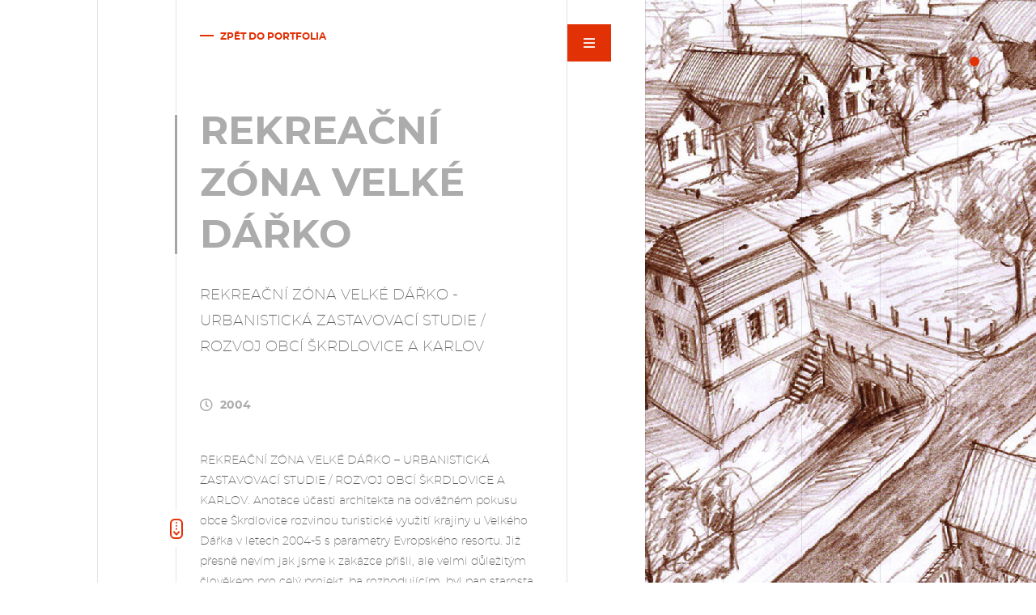

--- FILE ---
content_type: text/html; charset=UTF-8
request_url: https://www.studioajt.cz/project/rekreacni-zona-velke-darko
body_size: 5992
content:
<!DOCTYPE html>
<html class="pt_project-template-default single single-pt_project postid-562 js-false touch-false svg-false device-desktop debug-false">
<head>
	<meta http-equiv="content-type" content="text/html; charset=UTF-8">
	<meta name="viewport" content="width=device-width,initial-scale=1.0">
	<title>Rekreační zóna Velké Dářko &raquo; Studio A.J.T Praha, spol. s r.o.</title>
	<link href="https://www.studioajt.cz/wp-content/themes/ajt/Assets/favicon.png" rel="shortcut icon" type="image/png">
	<meta name='robots' content='max-image-preview:large' />
<link rel='dns-prefetch' href='//s.w.org' />
<script type="text/javascript">
window._wpemojiSettings = {"baseUrl":"https:\/\/s.w.org\/images\/core\/emoji\/14.0.0\/72x72\/","ext":".png","svgUrl":"https:\/\/s.w.org\/images\/core\/emoji\/14.0.0\/svg\/","svgExt":".svg","source":{"concatemoji":"https:\/\/www.studioajt.cz\/wp-includes\/js\/wp-emoji-release.min.js?ver=6.0.11"}};
/*! This file is auto-generated */
!function(e,a,t){var n,r,o,i=a.createElement("canvas"),p=i.getContext&&i.getContext("2d");function s(e,t){var a=String.fromCharCode,e=(p.clearRect(0,0,i.width,i.height),p.fillText(a.apply(this,e),0,0),i.toDataURL());return p.clearRect(0,0,i.width,i.height),p.fillText(a.apply(this,t),0,0),e===i.toDataURL()}function c(e){var t=a.createElement("script");t.src=e,t.defer=t.type="text/javascript",a.getElementsByTagName("head")[0].appendChild(t)}for(o=Array("flag","emoji"),t.supports={everything:!0,everythingExceptFlag:!0},r=0;r<o.length;r++)t.supports[o[r]]=function(e){if(!p||!p.fillText)return!1;switch(p.textBaseline="top",p.font="600 32px Arial",e){case"flag":return s([127987,65039,8205,9895,65039],[127987,65039,8203,9895,65039])?!1:!s([55356,56826,55356,56819],[55356,56826,8203,55356,56819])&&!s([55356,57332,56128,56423,56128,56418,56128,56421,56128,56430,56128,56423,56128,56447],[55356,57332,8203,56128,56423,8203,56128,56418,8203,56128,56421,8203,56128,56430,8203,56128,56423,8203,56128,56447]);case"emoji":return!s([129777,127995,8205,129778,127999],[129777,127995,8203,129778,127999])}return!1}(o[r]),t.supports.everything=t.supports.everything&&t.supports[o[r]],"flag"!==o[r]&&(t.supports.everythingExceptFlag=t.supports.everythingExceptFlag&&t.supports[o[r]]);t.supports.everythingExceptFlag=t.supports.everythingExceptFlag&&!t.supports.flag,t.DOMReady=!1,t.readyCallback=function(){t.DOMReady=!0},t.supports.everything||(n=function(){t.readyCallback()},a.addEventListener?(a.addEventListener("DOMContentLoaded",n,!1),e.addEventListener("load",n,!1)):(e.attachEvent("onload",n),a.attachEvent("onreadystatechange",function(){"complete"===a.readyState&&t.readyCallback()})),(e=t.source||{}).concatemoji?c(e.concatemoji):e.wpemoji&&e.twemoji&&(c(e.twemoji),c(e.wpemoji)))}(window,document,window._wpemojiSettings);
</script>
<style type="text/css">
img.wp-smiley,
img.emoji {
	display: inline !important;
	border: none !important;
	box-shadow: none !important;
	height: 1em !important;
	width: 1em !important;
	margin: 0 0.07em !important;
	vertical-align: -0.1em !important;
	background: none !important;
	padding: 0 !important;
}
</style>
	<link rel='stylesheet' id='wp-block-library-css'  href='https://www.studioajt.cz/wp-includes/css/dist/block-library/style.min.css?ver=6.0.11' type='text/css' media='all' />
<style id='global-styles-inline-css' type='text/css'>
body{--wp--preset--color--black: #000000;--wp--preset--color--cyan-bluish-gray: #abb8c3;--wp--preset--color--white: #ffffff;--wp--preset--color--pale-pink: #f78da7;--wp--preset--color--vivid-red: #cf2e2e;--wp--preset--color--luminous-vivid-orange: #ff6900;--wp--preset--color--luminous-vivid-amber: #fcb900;--wp--preset--color--light-green-cyan: #7bdcb5;--wp--preset--color--vivid-green-cyan: #00d084;--wp--preset--color--pale-cyan-blue: #8ed1fc;--wp--preset--color--vivid-cyan-blue: #0693e3;--wp--preset--color--vivid-purple: #9b51e0;--wp--preset--gradient--vivid-cyan-blue-to-vivid-purple: linear-gradient(135deg,rgba(6,147,227,1) 0%,rgb(155,81,224) 100%);--wp--preset--gradient--light-green-cyan-to-vivid-green-cyan: linear-gradient(135deg,rgb(122,220,180) 0%,rgb(0,208,130) 100%);--wp--preset--gradient--luminous-vivid-amber-to-luminous-vivid-orange: linear-gradient(135deg,rgba(252,185,0,1) 0%,rgba(255,105,0,1) 100%);--wp--preset--gradient--luminous-vivid-orange-to-vivid-red: linear-gradient(135deg,rgba(255,105,0,1) 0%,rgb(207,46,46) 100%);--wp--preset--gradient--very-light-gray-to-cyan-bluish-gray: linear-gradient(135deg,rgb(238,238,238) 0%,rgb(169,184,195) 100%);--wp--preset--gradient--cool-to-warm-spectrum: linear-gradient(135deg,rgb(74,234,220) 0%,rgb(151,120,209) 20%,rgb(207,42,186) 40%,rgb(238,44,130) 60%,rgb(251,105,98) 80%,rgb(254,248,76) 100%);--wp--preset--gradient--blush-light-purple: linear-gradient(135deg,rgb(255,206,236) 0%,rgb(152,150,240) 100%);--wp--preset--gradient--blush-bordeaux: linear-gradient(135deg,rgb(254,205,165) 0%,rgb(254,45,45) 50%,rgb(107,0,62) 100%);--wp--preset--gradient--luminous-dusk: linear-gradient(135deg,rgb(255,203,112) 0%,rgb(199,81,192) 50%,rgb(65,88,208) 100%);--wp--preset--gradient--pale-ocean: linear-gradient(135deg,rgb(255,245,203) 0%,rgb(182,227,212) 50%,rgb(51,167,181) 100%);--wp--preset--gradient--electric-grass: linear-gradient(135deg,rgb(202,248,128) 0%,rgb(113,206,126) 100%);--wp--preset--gradient--midnight: linear-gradient(135deg,rgb(2,3,129) 0%,rgb(40,116,252) 100%);--wp--preset--duotone--dark-grayscale: url('#wp-duotone-dark-grayscale');--wp--preset--duotone--grayscale: url('#wp-duotone-grayscale');--wp--preset--duotone--purple-yellow: url('#wp-duotone-purple-yellow');--wp--preset--duotone--blue-red: url('#wp-duotone-blue-red');--wp--preset--duotone--midnight: url('#wp-duotone-midnight');--wp--preset--duotone--magenta-yellow: url('#wp-duotone-magenta-yellow');--wp--preset--duotone--purple-green: url('#wp-duotone-purple-green');--wp--preset--duotone--blue-orange: url('#wp-duotone-blue-orange');--wp--preset--font-size--small: 13px;--wp--preset--font-size--medium: 20px;--wp--preset--font-size--large: 36px;--wp--preset--font-size--x-large: 42px;}.has-black-color{color: var(--wp--preset--color--black) !important;}.has-cyan-bluish-gray-color{color: var(--wp--preset--color--cyan-bluish-gray) !important;}.has-white-color{color: var(--wp--preset--color--white) !important;}.has-pale-pink-color{color: var(--wp--preset--color--pale-pink) !important;}.has-vivid-red-color{color: var(--wp--preset--color--vivid-red) !important;}.has-luminous-vivid-orange-color{color: var(--wp--preset--color--luminous-vivid-orange) !important;}.has-luminous-vivid-amber-color{color: var(--wp--preset--color--luminous-vivid-amber) !important;}.has-light-green-cyan-color{color: var(--wp--preset--color--light-green-cyan) !important;}.has-vivid-green-cyan-color{color: var(--wp--preset--color--vivid-green-cyan) !important;}.has-pale-cyan-blue-color{color: var(--wp--preset--color--pale-cyan-blue) !important;}.has-vivid-cyan-blue-color{color: var(--wp--preset--color--vivid-cyan-blue) !important;}.has-vivid-purple-color{color: var(--wp--preset--color--vivid-purple) !important;}.has-black-background-color{background-color: var(--wp--preset--color--black) !important;}.has-cyan-bluish-gray-background-color{background-color: var(--wp--preset--color--cyan-bluish-gray) !important;}.has-white-background-color{background-color: var(--wp--preset--color--white) !important;}.has-pale-pink-background-color{background-color: var(--wp--preset--color--pale-pink) !important;}.has-vivid-red-background-color{background-color: var(--wp--preset--color--vivid-red) !important;}.has-luminous-vivid-orange-background-color{background-color: var(--wp--preset--color--luminous-vivid-orange) !important;}.has-luminous-vivid-amber-background-color{background-color: var(--wp--preset--color--luminous-vivid-amber) !important;}.has-light-green-cyan-background-color{background-color: var(--wp--preset--color--light-green-cyan) !important;}.has-vivid-green-cyan-background-color{background-color: var(--wp--preset--color--vivid-green-cyan) !important;}.has-pale-cyan-blue-background-color{background-color: var(--wp--preset--color--pale-cyan-blue) !important;}.has-vivid-cyan-blue-background-color{background-color: var(--wp--preset--color--vivid-cyan-blue) !important;}.has-vivid-purple-background-color{background-color: var(--wp--preset--color--vivid-purple) !important;}.has-black-border-color{border-color: var(--wp--preset--color--black) !important;}.has-cyan-bluish-gray-border-color{border-color: var(--wp--preset--color--cyan-bluish-gray) !important;}.has-white-border-color{border-color: var(--wp--preset--color--white) !important;}.has-pale-pink-border-color{border-color: var(--wp--preset--color--pale-pink) !important;}.has-vivid-red-border-color{border-color: var(--wp--preset--color--vivid-red) !important;}.has-luminous-vivid-orange-border-color{border-color: var(--wp--preset--color--luminous-vivid-orange) !important;}.has-luminous-vivid-amber-border-color{border-color: var(--wp--preset--color--luminous-vivid-amber) !important;}.has-light-green-cyan-border-color{border-color: var(--wp--preset--color--light-green-cyan) !important;}.has-vivid-green-cyan-border-color{border-color: var(--wp--preset--color--vivid-green-cyan) !important;}.has-pale-cyan-blue-border-color{border-color: var(--wp--preset--color--pale-cyan-blue) !important;}.has-vivid-cyan-blue-border-color{border-color: var(--wp--preset--color--vivid-cyan-blue) !important;}.has-vivid-purple-border-color{border-color: var(--wp--preset--color--vivid-purple) !important;}.has-vivid-cyan-blue-to-vivid-purple-gradient-background{background: var(--wp--preset--gradient--vivid-cyan-blue-to-vivid-purple) !important;}.has-light-green-cyan-to-vivid-green-cyan-gradient-background{background: var(--wp--preset--gradient--light-green-cyan-to-vivid-green-cyan) !important;}.has-luminous-vivid-amber-to-luminous-vivid-orange-gradient-background{background: var(--wp--preset--gradient--luminous-vivid-amber-to-luminous-vivid-orange) !important;}.has-luminous-vivid-orange-to-vivid-red-gradient-background{background: var(--wp--preset--gradient--luminous-vivid-orange-to-vivid-red) !important;}.has-very-light-gray-to-cyan-bluish-gray-gradient-background{background: var(--wp--preset--gradient--very-light-gray-to-cyan-bluish-gray) !important;}.has-cool-to-warm-spectrum-gradient-background{background: var(--wp--preset--gradient--cool-to-warm-spectrum) !important;}.has-blush-light-purple-gradient-background{background: var(--wp--preset--gradient--blush-light-purple) !important;}.has-blush-bordeaux-gradient-background{background: var(--wp--preset--gradient--blush-bordeaux) !important;}.has-luminous-dusk-gradient-background{background: var(--wp--preset--gradient--luminous-dusk) !important;}.has-pale-ocean-gradient-background{background: var(--wp--preset--gradient--pale-ocean) !important;}.has-electric-grass-gradient-background{background: var(--wp--preset--gradient--electric-grass) !important;}.has-midnight-gradient-background{background: var(--wp--preset--gradient--midnight) !important;}.has-small-font-size{font-size: var(--wp--preset--font-size--small) !important;}.has-medium-font-size{font-size: var(--wp--preset--font-size--medium) !important;}.has-large-font-size{font-size: var(--wp--preset--font-size--large) !important;}.has-x-large-font-size{font-size: var(--wp--preset--font-size--x-large) !important;}
</style>
<link rel='stylesheet' id='reset-theme-css'  href='https://www.studioajt.cz/wp-content/themes/ajt/Assets/css/static/reset.css' type='text/css' media='all' />
<link rel='stylesheet' id='framework-theme-css'  href='https://www.studioajt.cz/wp-content/themes/ajt/Assets/css/static/framework.css' type='text/css' media='all' />
<link rel='stylesheet' id='grid-theme-css'  href='https://www.studioajt.cz/wp-content/themes/ajt/Assets/css/components/grid.css' type='text/css' media='all' />
<link rel='stylesheet' id='burger-theme-css'  href='https://www.studioajt.cz/wp-content/themes/ajt/Assets/css/components/burger.css' type='text/css' media='all' />
<link rel='stylesheet' id='swipebox-theme-css'  href='https://www.studioajt.cz/wp-content/themes/ajt/Assets/_modules/swipebox/swipebox.css' type='text/css' media='all' />
<link rel='stylesheet' id='fonts-theme-css'  href='https://www.studioajt.cz/wp-content/themes/ajt/Assets/css/fonts.css' type='text/css' media='all' />
<link rel='stylesheet' id='format-theme-css'  href='https://www.studioajt.cz/wp-content/themes/ajt/Assets/css/format.css' type='text/css' media='all' />
<link rel='stylesheet' id='base-theme-css'  href='https://www.studioajt.cz/wp-content/themes/ajt/Assets/css/base.css' type='text/css' media='all' />
<link rel='stylesheet' id='responzive-theme-css'  href='https://www.studioajt.cz/wp-content/themes/ajt/Assets/css/responzive.css' type='text/css' media='all' />
<script type='text/javascript' src='https://www.studioajt.cz/wp-content/themes/ajt/Assets/js/libraries/jquery.js' id='jquery-theme-js'></script>
<script type='text/javascript' src='https://www.studioajt.cz/wp-content/themes/ajt/Assets/js/plugins/bx-slider.js' id='bx-slider-theme-js'></script>
<script type='text/javascript' src='https://www.studioajt.cz/wp-content/themes/ajt/Assets/_modules/swipebox/swipebox.js' id='swipebox-theme-js'></script>
<script type='text/javascript' src='https://www.studioajt.cz/wp-content/themes/ajt/Assets/js/utils.js' id='utils-theme-js'></script>
<script type='text/javascript' src='https://www.studioajt.cz/wp-content/themes/ajt/Assets/js/init.js' id='init-theme-js'></script>
<link rel="https://api.w.org/" href="https://www.studioajt.cz/wp-json/" /><link rel="EditURI" type="application/rsd+xml" title="RSD" href="https://www.studioajt.cz/xmlrpc.php?rsd" />
<link rel="wlwmanifest" type="application/wlwmanifest+xml" href="https://www.studioajt.cz/wp-includes/wlwmanifest.xml" /> 
<meta name="generator" content="WordPress 6.0.11" />
<link rel="canonical" href="https://www.studioajt.cz/project/rekreacni-zona-velke-darko" />
<link rel='shortlink' href='https://www.studioajt.cz/?p=562' />
<link rel="alternate" type="application/json+oembed" href="https://www.studioajt.cz/wp-json/oembed/1.0/embed?url=https%3A%2F%2Fwww.studioajt.cz%2Fproject%2Frekreacni-zona-velke-darko" />
<link rel="alternate" type="text/xml+oembed" href="https://www.studioajt.cz/wp-json/oembed/1.0/embed?url=https%3A%2F%2Fwww.studioajt.cz%2Fproject%2Frekreacni-zona-velke-darko&#038;format=xml" />

	<script type="text/javascript">
		var uri = {
			base : 'https://www.studioajt.cz',
			theme : 'https://www.studioajt.cz/wp-content/themes/ajt',
			ajax : 'https://www.studioajt.cz/wp-content/themes/ajt/ajax.php'
		};
	</script>
</head>

<body>
<!-- Global site tag (gtag.js) - Google Analytics -->
<script async src="https://www.googletagmanager.com/gtag/js?id=G-Q3K7J4KG63"></script>
<script>
  window.dataLayer = window.dataLayer || [];
  function gtag(){dataLayer.push(arguments);}
  gtag('js', new Date());

  gtag('config', 'G-Q3K7J4KG63');
</script>

<!-- webWrap -->
<div class="webWrap">

<!-- webHead -->
<header class="webHead clear-box">

  <!-- webHead-logo -->
  <a href="https://www.studioajt.cz" class="webHead-logo">
    <img src="https://www.studioajt.cz/wp-content/themes/ajt/Assets/img/logo.svg" data-png-fallback="https://www.studioajt.cz/wp-content/themes/ajt/Assets/img/logo.svg" alt="Studio A.J.T Praha, spol. s r.o.">
  </a>

  <!-- burger -->
<a href="#navigace" class="burger">
  <span class="burger-lines"></span>
  Navigace
</a>

  <!-- webHead-nav -->
  <nav id="navigace" class="webHead-nav">
    <h2 class="screen-reader-object">Navigace</h2>

    <!-- webHead-nav-list -->
    <ul class="webHead-nav-list">
      <li class="icon-home menu-item menu-item-type-custom menu-item-object-custom menu-item-home">
        <a href="https://www.studioajt.cz">
          <span><span>Úvod</span></span>
        </a>
      </li>
      <li class=" menu-item menu-item-type-post_type menu-item-object-page">
        <a href="https://www.studioajt.cz/portfolio">
          <span><span>Portfolio</span></span>
        </a>
      </li>
      <li class=" menu-item menu-item-type-post_type menu-item-object-page">
        <a href="https://www.studioajt.cz/o-studiu">
          <span><span>O studiu</span></span>
        </a>
      </li>
      <li class=" menu-item menu-item-type-post_type menu-item-object-page">
        <a href="https://www.studioajt.cz/mapy-realizaci">
          <span><span>Mapy</span></span>
        </a>
      </li>
      <li class=" menu-item menu-item-type-custom menu-item-object-custom">
        <a href="https://www.studioajt.cz/o-studiu#logo">
          <span><span>Logo</span></span>
        </a>
      </li>
      <li class=" menu-item menu-item-type-post_type menu-item-object-page">
        <a href="https://www.studioajt.cz/autorizovany-inspektor">
          <span><span>Autorizovaný inspektor</span></span>
        </a>
      </li>
    </ul>

  </nav>

  <!-- webHead-lang -->

</header>

	<hr>

	<!-- webMain -->
	<main class="webMain">

		<!-- webMain-inset -->
		<div class="webMain-inset">

<!-- detailProject -->
<div class="detailProject">

  <!-- detailProject-inset -->
  <div class="detailProject-inset">

    <!-- detailProject-inset-inset -->
    <div class="detailProject-inset-inset">

      <!-- detailProject-inset-inset-inset -->
      <div class="detailProject-inset-inset-inset">

        <!-- detailProject-back, link -->
          <a href="https://www.studioajt.cz/portfolio" target="_self" class="link type-more color- detailProject-back"><span><i></i>Zpět do portfolia</span></a>


        <!-- format -->
        <div class="format">

          <!-- h1 -->
          <h1>Rekreační zóna Velké Dářko</h1>

          <!-- p, size-large -->
          <p class="size-large">REKREAČNÍ ZÓNA VELKÉ DÁŘKO - URBANISTICKÁ ZASTAVOVACÍ STUDIE / ROZVOJ OBCÍ ŠKRDLOVICE A KARLOV</p>

        </div>

        <!-- detailProject-params -->
        <ul class="detailProject-params">
          <li><i class="fa-icon far fa-clock"></i> 2004</li>
       <!--   <li><i class="fa-icon far fa-home"></i> <a href="https://www.studioajt.cz/portfolio?filter=pozemni-stavby">Pozemní stavby</a></li> -->
        </ul>

        <!-- format -->
        <div class="format">

          <p>REKREAČNÍ ZÓNA VELKÉ DÁŘKO &#8211; URBANISTICKÁ ZASTAVOVACÍ STUDIE / ROZVOJ OBCÍ ŠKRDLOVICE A KARLOV. Anotace účasti architekta na odvážném pokusu obce Škrdlovice rozvinou turistické využití krajiny u Velkého Dářka v letech 2004-5 s parametry Evropského resortu. Již přesně nevím jak jsme k zakázce přišli, ale velmi důležitým člověkem pro celý projekt, ba rozhodujícím, byl pan starosta Ivan Hořínek který vše bekoval. Investoři byli z Holandska a ty přivedl kolega architekt Kopecký. Tehdy holandských rekreačních vesnic po Čechách vznikalo více a ne vždy s nadšením úřadů. U nás šlo asi o 2 000 návštěvníků-rekreantů ubytovaných v rekreačních domech. Ty byly tvarovány jako české vesnické stavby Vysočiny vč. jejich urbanistického rozložení. Naše Zastavovací urbanistická studie byla projednána a i když holandský investor od projektu nakonec ustoupil, naše studie se stala platným územně plánovacím podkladem pro nový ÚP obce Škrdlovice schválený v r. 2010. Vedoucím architektem projektu byl můj syn ing. arch. Jan Trávníček. Jak toto území nakonec dopadne, ještě uvidíme. Je nádherné jako celá Vysočina a břehy Velkého Dářka ho činí i kouzelným. Dnes platný Územní plán obce část námi navržených zastavitelných území zachoval. Takže uvidíme.</p>
<ul>
<li><a href="https://www.studioajt.cz/wp-content/uploads/2019/07/A.ANOTACE-Škrdlovice.pdf" target="_blank" rel="noopener noreferrer"><strong>Kompletní anotace projektu</strong></a></li>
</ul>
<h2 id="fotogalerie">Fotogalerie</h2>
<div id='gallery-1' class='gallery galleryid-562 gallery-columns-3 gallery-size-thumbnail'><dl class='gallery-item'>
			<dt class='gallery-icon portrait'>
				<a href='https://www.studioajt.cz/wp-content/uploads/2019/07/1.výkres-1.jpg'><img width="220" height="150" src="https://www.studioajt.cz/wp-content/uploads/2019/07/1.výkres-1-220x150.jpg" class="attachment-thumbnail size-thumbnail" alt="" loading="lazy" /></a>
			</dt></dl><dl class='gallery-item'>
			<dt class='gallery-icon portrait'>
				<a href='https://www.studioajt.cz/wp-content/uploads/2019/07/2.Škrdlovice-Karlov-ÚZS-situace.jpg'><img width="220" height="150" src="https://www.studioajt.cz/wp-content/uploads/2019/07/2.Škrdlovice-Karlov-ÚZS-situace-220x150.jpg" class="attachment-thumbnail size-thumbnail" alt="" loading="lazy" /></a>
			</dt></dl><dl class='gallery-item'>
			<dt class='gallery-icon landscape'>
				<a href='https://www.studioajt.cz/wp-content/uploads/2019/07/3-rozlozeni-domu_c.jpg'><img width="220" height="150" src="https://www.studioajt.cz/wp-content/uploads/2019/07/3-rozlozeni-domu_c-220x150.jpg" class="attachment-thumbnail size-thumbnail" alt="" loading="lazy" /></a>
			</dt></dl><br style="clear: both" /><dl class='gallery-item'>
			<dt class='gallery-icon landscape'>
				<a href='https://www.studioajt.cz/wp-content/uploads/2019/07/4-centrum_c.jpg'><img width="220" height="150" src="https://www.studioajt.cz/wp-content/uploads/2019/07/4-centrum_c-220x150.jpg" class="attachment-thumbnail size-thumbnail" alt="" loading="lazy" /></a>
			</dt></dl><dl class='gallery-item'>
			<dt class='gallery-icon landscape'>
				<a href='https://www.studioajt.cz/wp-content/uploads/2019/07/5-podelpotoka.jpg'><img width="220" height="150" src="https://www.studioajt.cz/wp-content/uploads/2019/07/5-podelpotoka-220x150.jpg" class="attachment-thumbnail size-thumbnail" alt="" loading="lazy" /></a>
			</dt></dl><dl class='gallery-item'>
			<dt class='gallery-icon landscape'>
				<a href='https://www.studioajt.cz/wp-content/uploads/2019/07/6.-BYTOVKY1jpg.jpg'><img width="220" height="150" src="https://www.studioajt.cz/wp-content/uploads/2019/07/6.-BYTOVKY1jpg-220x150.jpg" class="attachment-thumbnail size-thumbnail" alt="" loading="lazy" /></a>
			</dt></dl><br style="clear: both" /><dl class='gallery-item'>
			<dt class='gallery-icon landscape'>
				<a href='https://www.studioajt.cz/wp-content/uploads/2019/07/7-kostel_c.jpg'><img width="220" height="150" src="https://www.studioajt.cz/wp-content/uploads/2019/07/7-kostel_c-220x150.jpg" class="attachment-thumbnail size-thumbnail" alt="" loading="lazy" /></a>
			</dt></dl><dl class='gallery-item'>
			<dt class='gallery-icon landscape'>
				<a href='https://www.studioajt.cz/wp-content/uploads/2019/07/8.-rybnik.jpg'><img width="220" height="150" src="https://www.studioajt.cz/wp-content/uploads/2019/07/8.-rybnik-220x150.jpg" class="attachment-thumbnail size-thumbnail" alt="" loading="lazy" /></a>
			</dt></dl><dl class='gallery-item'>
			<dt class='gallery-icon portrait'>
				<a href='https://www.studioajt.cz/wp-content/uploads/2019/07/9.presentatie-verkleind.jpg'><img width="220" height="150" src="https://www.studioajt.cz/wp-content/uploads/2019/07/9.presentatie-verkleind-220x150.jpg" class="attachment-thumbnail size-thumbnail" alt="" loading="lazy" /></a>
			</dt></dl><br style="clear: both" />
		</div>

<h2 id="dokumenty">Dokumenty</h2>
<ul>
<li><a href="https://www.studioajt.cz/wp-content/uploads/2019/07/presentace-V.Darko-GB.pdf" target="_blank" rel="noopener noreferrer"><strong>Prezentace Velké Dářko</strong></a></li>
<li><strong><a href="https://www.studioajt.cz/wp-content/uploads/2019/07/019_img03_c-1.jpg">Leták</a></strong></li>
</ul>


        </div>

      </div>

    </div>

  </div>

  <!-- sliderImages -->
<!-- sliderImages -->
<div class="sliderImages lazy lazy-opacity">

  <!-- sliderImages-slides -->
  <div class="sliderImages-slides">

    <!-- sliderImages-slides-slide -->
    <a href="https://www.studioajt.cz/wp-content/uploads/cache/images/2026/01/1600360954.jpg" style="background-image:url(https\:\/\/www\.studioajt\.cz\/wp-content\/uploads\/cache\/images\/2026\/01\/766705550\.jpg);" title="" class="sliderImages-slides-item">
      <img src="https://www.studioajt.cz/wp-content/uploads/cache/images/2026/01/766705550.jpg" alt="">     </a>
    <a href="https://www.studioajt.cz/wp-content/uploads/cache/images/2026/01/4174335022.jpg" style="background-image:url(https\:\/\/www\.studioajt\.cz\/wp-content\/uploads\/cache\/images\/2026\/01\/2317230682\.jpg);" title="" class="sliderImages-slides-item">
      <img src="https://www.studioajt.cz/wp-content/uploads/cache/images/2026/01/2317230682.jpg" alt="">     </a>

  </div>

</div>

  <!-- detailProject-anchors -->
  <div class="detailProject-anchors">

    <span class="detailProject-anchors-trigger">Vyzobat</span>

    <!-- detailProject-anchors-list -->
    <ul class="detailProject-anchors-list">
      <li>
        <a href="#fotogalerie" class="scroll-to-anchor">Fotogalerie</a>
      </li>
      <li>
        <a href="#dokumenty" class="scroll-to-anchor">Dokumenty</a>
      </li>
    </ul>

  </div>

</div>

		</div>

		<!-- webScroll -->
		<a href="#bottom" class="webScroll">
			<img src="https://www.studioajt.cz/wp-content/themes/ajt/Assets/img/icons/scroll.png" alt="Scrolovat dolů" style="width:16px;">
		</a>

	</main>

	<!-- webWrap-line -->
	<span class="webWrap-line nth-1"></span>
	<span class="webWrap-line nth-2"></span>
	<span class="webWrap-line nth-3"></span>
	<span class="webWrap-line nth-4"></span>
	<span class="webWrap-line nth-5"></span>
	<span class="webWrap-line nth-6"></span>
	<span class="webWrap-line nth-7"></span>
	<span class="webWrap-line nth-8"></span>
	<span class="webWrap-line nth-9"></span>
	<span class="webWrap-line nth-10"></span>
	<span class="webWrap-line nth-11"></span>
	<span class="webWrap-line nth-12"></span>

	<hr>

<!-- webFoot -->
<footer class="webFoot">

  <!-- align-left -->
  <p class="align-left">Copyright by Studio A.J.T Praha, spol. s r.o. All rights reserved. </p>

  <!-- align-right -->
  <p class="align-right">made <a href="http://critical.cz" target="_blank"><img src="https://www.studioajt.cz/wp-content/themes/ajt/Assets/img/critical.png" alt="Critical, s.r.o."></a></p>

</footer>

</div>

<script type='text/javascript' src='//eu.cookie-script.com/s/b1f07fbe038635756b1be816a1943788.js' id='cookie_script-js'></script>



</body>
</html>


--- FILE ---
content_type: text/css
request_url: https://www.studioajt.cz/wp-content/themes/ajt/Assets/css/static/reset.css
body_size: 629
content:
/* !Reset (Author: mail@jandousek.cz) */

div, h1, h2, h3, h4, h5, h6, span, object, iframe, p, blockquote, pre, abbr, address, cite, code, del, dfn, em, img, ins, kbd, q, samp, small, strong, sub, sup, var, b, i, dl, dt, dd, ol, ul, li, fieldset, form, label, legend, table, caption, tbody, tfoot, thead, tr, th, td, main, article, aside, canvas, details, figcaption, figure, footer, header, hgroup, menu, nav, section, summary, time, mark, audio, video {
  vertical-align: baseline;
  margin: 0;
  padding: 0;
  background: transparent;
  border: 0 none;
  line-height: 1;
  font-size: inherit;
}
main, article, aside, canvas, details, figcaption, figure, footer, header, hgroup, menu, nav, section, summary, time, mark, audio, video {
  display: block;
}
time {
  display: inline;
}

/*
  Telo
  ***
*/

html, body {
  margin: 0;
  padding: 0;
}
body {
  -webkit-font-smoothing: antialiased;
  -moz-osx-font-smoothing: grayscale;
}

/*
  Odkazy
  ***
*/

a {  color: inherit;
}

/*
  Obrazky
  ***
*/

img {
  border: 0;
}

/*
  Tabulky
  ***
*/

table {
  border-collapse: collapse;
}
caption {
  text-align: center;
}
th {
  text-align: left;
  font-weight: bold;
}

/*
  Seznamy
  ***
*/

ul, ol {
  padding: 0;
  list-style: none;
}

/*
  Inline
  ***
*/

strong, b {
  font-weight: bold;
}
em, i {
  font-style: italic;
}
del {
  text-decoration: line-through;
}
ins {
  background-color: #fff9c7;
  text-decoration: none;
}
abbr, acronym {
  border-bottom: .1em dotted;
  cursor: help;
}
sup, sub {
  font-size: 60%;
}
sup {
  vertical-align: text-top;
}
sub {
  vertical-align: text-bottom;
}
small {
  font-size: 80%;
}

/*
  Formularove prvky
  ***
*/

input, textarea, select {
  font: 100% inherit;
}

/*
  FF (vnitrni ramecek)
  ---
*/

@-moz-document url-prefix(http://) {

  button::-moz-focus-inner, input[type="button"]::-moz-focus-inner, input[type="submit"]::-moz-focus-inner, input[type="reset"]::-moz-focus-inner {
    padding: 0 !important;
    border: 0 none !important;
  }

}


--- FILE ---
content_type: text/css
request_url: https://www.studioajt.cz/wp-content/themes/ajt/Assets/css/static/framework.css
body_size: 451
content:
/* !Framework (Author: mail@jandousek.cz) */

/*
  Delitka
  ***
*/

hr {
  display: none;
}

/*
  Plavacky
  ***
*/

.clear {
  clear: both;
  display: block;
  float: none;
  font-size: 0;
  height: 0;
  line-height: 0;
  margin: 0;
  padding: 0;
  width: 0
}

/*
  Boxove
  ---
*/

.clear-box {
  min-height: 1px
}
.clear-box:after {
  clear: both;
  content: '.';
  display: block;
  font-size: 0;
  line-height: 0;
  visibility: hidden
}

/*
  Zarovnavani textu
  ***
*/

.ta-left {
  text-align: left;
}
.ta-center {
  text-align: center;
}
.ta-right {
  text-align: right;
}

/*
  Zarovnavani
  ***
*/

.center-vertical {
  position: relative;
  top: 50%;
  transform: translateY(-50%);
  -webkit-transform: translateY(-50%);
  -moz-transform: translateY(-50%);
  -ms-transform: translateY(-50%);
  -o-transform: translateY(-50%);
}
.center-horizontal {
  display: table;
  margin-left: auto;
  margin-right: auto;
}

/*
  Responzivni obrazky
  ***
*/

img {
  max-width: 100%;
  height: auto;
}

/*
  Formularove prvky
  ***
*/

input, textarea, select, button {
  -webkit-box-sizing: border-box;
  -moz-box-sizing: border-box;
  box-sizing: border-box;
  border: none;
  outline: none;
}
textarea {
  overflow: auto;
}
[type="submit"], [type="reset"], select, [type="checkbox"], [type="radio"], label {
  cursor: pointer;
}
select {
  -webkit-appearance: none;
  -moz-appearance: none;
  appearance: none;
  text-indent: 1px;
  text-overflow: '';
}
select::-ms-expand {
  display: none;
}
input[type="search"]::-webkit-search-decoration,
input[type="search"]::-webkit-search-cancel-button,
input[type="search"]::-webkit-search-results-button,
input[type="search"]::-webkit-search-results-decoration {
  display: none;
}

/* Stavy */

input:focus, textarea:focus, select:focus, button:focus {
  outline: none;
}

/*
  Text jen pro ctecky
  ***
*/

.screen-reader-object, .screen-reader-response {
  position: absolute;
  left: -10000px;
}

/*
  Debug overlay
  ***
*/

.debug-overlay {
  width: auto;
  max-width: none;
  position: absolute;
  left:0;
  top: 0;
  z-index: 1000;
  display: none;
  opacity: 0.4;
}


--- FILE ---
content_type: text/css
request_url: https://www.studioajt.cz/wp-content/themes/ajt/Assets/_modules/swipebox/swipebox.css
body_size: 1148
content:
/* Swipebox-Enhance (author: mail@jandousek.cz) */

/*
  blur
  ***
*/

html.swipebox-html #swipebox-body.effect-scale {
  -webkit-transform: scale(1.5);
  -moz-transform: scale(1.5);
  transform: scale(1.5);
  -webkit-transition: 300ms -webkit-transform;
  -moz-transition: 300ms -moz-transform;
  transition: 300ms transform;
}
html.swipebox-html #swipebox-body.effect-blur {
  -webkit-filter: blur(2px);
  filter: blur(2px);
}

/*
  overlay, container
  ***
*/

#swipebox-overlay {
  width: auto !important;
  height: auto !important;
  position: fixed;
  left: 0;
  top: 0;
  right: 0;
  bottom: 0;
  z-index: 99999 !important;
  overflow: hidden;
  background-color: rgba(255,255,255,0.75);
}
#swipebox-container {
  position: absolute;
  left: 110px;
  top: 110px;
  right: 110px;
  bottom: 110px;
  overflow: hidden;
}

/*
  loader
  ---
*/

#swipebox-container:after {
  content: '';
  width: 50px;
  height: 50px;
  position: absolute;
  left: 50%;
  top: 50%;
  margin: -25px 0 0 -25px;
  background: #2d2f30 url('img/loader.gif') center center no-repeat;
  border-radius: 100%;
}

/*
  slider
  ***
*/

#swipebox-slider {
  width: 100%;
  height: 100%;
  position: absolute;
  left: 0;
  top: 0;
  z-index: 10;
  display: none;
  white-space: nowrap;
  -webkit-transition: all 0.8s;
  -moz-transition: all 0.8s;
  transition: all 0.8s;
}
#swipebox-slider .slide {
  height: 100%;
  width: 100%;
  display: inline-block;
  line-height: 1px;
  text-align: center;
}
#swipebox-slider .slide:before {
  content: "";
  display: inline-block;
  height: 50%;
  width: 1px;
  margin-right: -1px;
}

/*
  img, iframe, video
  ---
*/

#swipebox-slider .slide img,
#swipebox-slider .slide .swipebox-video-container,
#swipebox-slider .slide .swipebox-inline-container {
  width: auto;
  height: auto;
  max-height: 100%;
  max-width: 100%;
  display: inline-block;
  vertical-align: middle;
}
#swipebox-slider .slide .swipebox-video-container {
  width: 100%;
  max-width: 1140px;
  max-height: 100%;
  box-sizing: border-box;
}
#swipebox-slider .slide .swipebox-video-container .swipebox-video {
  width: 100%;
  height: 0;
  position: relative;
  overflow: hidden;
  padding-bottom: 56.25%;
}
#swipebox-slider .slide .swipebox-video-container .swipebox-video iframe {
  width: 100% !important;
  height: 100% !important;
  position: absolute;
  top: 0;
  left: 0;
}

/*
  title
  ***
*/

#swipebox-title {
  position: absolute;
  right: 55px;
  top: 30px;
  z-index: 20;
  padding: 14px 40px 16px 25px;
  background-color: #eee;
  border-radius: 100px 0 0 100px;
  line-height: 1.7;
  font: 15px 'Open Sans', sans-serif;
  white-space: nowrap;
  color: #2d2f30;
}
#swipebox-title:empty {
  display: none;
}
#swipebox-title a {
  font-size: 90%;
}

/*
  bars
  ***
*/

#swipebox-top-bar, #swipebox-bottom-bar {
  opacity: 0;
  -webkit-transition: opacity 0.2s;
  -moz-transition: opacity 0.2s;
  transition: opacity 0.2s;
}

/* stavy */

#swipebox-top-bar.visible-bars, #swipebox-bottom-bar.visible-bars {
  opacity: 1;
}

/*
  constrols
  ***
*/

#swipebox-prev, #swipebox-next, #swipebox-close {
  width: 50px;
  height: 50px;
  position: absolute;
  z-index: 20;
  display: block;
  background: #2d2f30 url('img/icons.png') no-repeat;
  background-size: 300% 200%;
  border-radius: 100%;
  cursor: pointer;
  -webkit-transition: background-color 200ms;
  -moz-transition: background-color 200ms;
  transition: background-color 200ms;
}
#swipebox-prev {
  background-position: left top;
}
#swipebox-next {
  background-position: center top;
}
#swipebox-close {
  background-position: right top;
}
#swipebox-prev, #swipebox-next {
  top: 50%;
  margin-top: -25px;
}
#swipebox-prev {
  left: 30px;
}
#swipebox-next {
  right: 30px;
}
#swipebox-close {
  right: 30px;
  top: 30px;
  background-color: #eee;
  background-position: right bottom;
}

/* stavy */

#swipebox-prev:hover, #swipebox-next:hover {
  background-color: #a1bb3a;
}
#swipebox-close:hover {
  background-color: #d64932;
  background-position: right top;
}
#swipebox-prev.disabled, #swipebox-next.disabled, #swipebox-close.disabled {
  opacity: 0.3;
  cursor: not-allowed;
}

/*
  animations
  ***
*/

@-webkit-keyframes leftSpring {
  0% { left: 0; }
  50% { left: 30px; }
  100% { left: 0; }
}
@-moz-keyframes leftSpring {
  0% { left: 0; }
  50% { left: 30px; }
  100% { left: 0; }
}
@keyframes leftSpring {
  0% { left: 0; }
  50% { left: 30px; }
  100% { left: 0; }
}
@-webkit-keyframes rightSpring {
  0% { left: 0; }
  50% { left: -30px; }
  100% { left: 0; }
}
@-moz-keyframes rightSpring {
  0% { left: 0; }
  50% { left: -30px; }
  100% { left: 0; }
}
@keyframes rightSpring {
  0% { left: 0; }
  50% { left: -30px; }
  100% { left: 0; }
}
@-webkit-keyframes openSwipebox {
  0% { opacity: 0; }
  100% { opacity: 1; }
}
@-moz-keyframes openSwipebox {
  0% { opacity: 0; }
  100% { opacity: 1; }
}
@keyframes openSwipebox {
  0% { opacity: 0; }
  100% { opacity: 1; }
}
@-webkit-keyframes openSwipeboxContainer {
  0% { transform: scale(0.5); }
  100% { transform: scale(1); }
}
@-moz-keyframes openSwipeboxContainer {
  0% { transform: scale(0.5); }
  100% { transform: scale(1); }
}
@keyframes openSwipeboxContainer {
  0% { transform: scale(0.5); }
  100% { transform: scale(1); }
}
@keyframes moveSwipebox {
  0% { transform: scale(1); opacity: 1; }
  50% { transform: scale(0.85); opacity: 0.5; }
  100% { transform: scale(1); opacity: 1; }
}
@-webkit-keyframes moveSwipebox {
  0% { transform: scale(1); opacity: 1; }
  50% { transform: scale(0.85); opacity: 0.5; }
  100% { transform: scale(1); opacity: 1; }
}
@-moz-keyframes moveSwipebox {
  0% { transform: scale(1); opacity: 1; }
  50% { transform: scale(0.85); opacity: 0.5; }
  100% { transform: scale(1); opacity: 1; }
}

/*
  init
  ---
*/

#swipebox-overlay {
  -webkit-animation: openSwipebox 0.4s;
  -moz-animation: openSwipebox 0.4s;
  animation: openSwipebox 0.4s;
}
#swipebox-container {
  -webkit-animation: openSwipeboxContainer 0.3s;
  -moz-animation: openSwipeboxContainer 0.4s;
  animation: openSwipeboxContainer 0.4s;
}
#swipebox-overlay.leftSpring #swipebox-slider {
  -webkit-animation: leftSpring 0.3s;
  -moz-animation: leftSpring 0.3s;
  animation: leftSpring 0.3s;
}
#swipebox-overlay.rightSpring #swipebox-slider {
  -webkit-animation: rightSpring 0.3s;
  -moz-animation: rightSpring 0.3s;
  animation: rightSpring 0.3s;
}
#swipebox-overlay.moveSlider #swipebox-slider .slide {
  -webkit-animation: moveSwipebox 0.8s;
  -moz-animation: moveSwipebox 0.8s;
  animation: moveSwipebox 0.8s;
}

/*
  responzive
  ***
*/

@media only screen and (max-width: 950px) {

  #swipebox-container {
    left: 0;
    top: 0;
    right: 0;
    bottom: 0;
  }

}

@media only screen and (max-width: 750px) {

  #swipebox-prev, #swipebox-next {
    top: auto;
    bottom: 30px;
    margin-top: 0;
  }

}


--- FILE ---
content_type: text/css
request_url: https://www.studioajt.cz/wp-content/themes/ajt/Assets/css/fonts.css
body_size: -56
content:
/* !Fonts (Author: mail@jandousek.cz) */

/* Import Font Awesome 5 */
@import url('../_modules/fa/fa.css');

/* Import all other fonts */
@font-face {
  font-family: 'Montserrat';
  src: url('../fonts/montserrat-200.woff2') format('woff2'),
       url('../fonts/montserrat-200.woff') format('woff');
  font-weight: 200;
  font-style: normal;
}
@font-face {
  font-family: 'Montserrat';
  src: url('../fonts/montserrat-200i.woff2') format('woff2'),
       url('../fonts/montserrat-200i.woff') format('woff');
  font-weight: 200;
  font-style: italic;
}
@font-face {
  font-family: 'Montserrat';
  src: url('../fonts/montserrat-500.woff2') format('woff2'),
       url('../fonts/montserrat-500.woff') format('woff');
  font-weight: 500;
  font-style: normal;
}
@font-face {
  font-family: 'Montserrat';
  src: url('../fonts/montserrat-600.woff2') format('woff2'),
       url('../fonts/montserrat-600.woff') format('woff');
  font-weight: 600;
  font-style: normal;
}
@font-face {
  font-family: 'Montserrat';
  src: url('../fonts/montserrat-700.woff2') format('woff2'),
       url('../fonts/montserrat-700.woff') format('woff');
  font-weight: 700;
  font-style: normal;
}
@font-face {
  font-family: 'Montserrat';
  src: url('../fonts/montserrat-700i.woff2') format('woff2'),
       url('../fonts/montserrat-700i.woff') format('woff');
  font-weight: 700;
  font-style: italic;
}


--- FILE ---
content_type: text/css
request_url: https://www.studioajt.cz/wp-content/themes/ajt/Assets/css/format.css
body_size: 471
content:
/* !Format (Author: mail@jandousek.cz) */

.format, .format .grid-col-inset {
  font-size: 18px;
}

/*
  titles
  ***
*/

.format h1,
.format h2,
.format h3,
.format h4,
.format h5,
.format h6 {
  position: relative;
  margin: 35px 0 25px 0;
  line-height: 1.35;
  text-transform: uppercase;
  /* word-break: break-all; */
  color: #acacac;
}
.format h1:first-child,
.format h2:first-child,
.format h3:first-child,
.format h4:first-child,
.format h5:first-child,
.format h6:first-child {
  margin-top: 0;
}
.format h1 {
  font-size: 48px;
}
.format h2 {
  font-size: 42px;
}
.format h3 {
  font-size: 32px;
}
.format h4 {
  font-size: 26px;
}
.format h5 {
  font-size: 22px;
}
.format h6 {
  font-size: 18px;
}

/*
  add line
  ---
*/


.format h1:before,
.format h2:before {
  content: '';
  width: 3px;
  position: absolute;
  left: -31px;
  top: 10px;
  bottom: 10px;
  background-color: #acacac;
}

/*
  blocks
  ***
*/

.format p, .format address {
  margin-bottom: 25px;
  line-height: 1.8;
}

/*
  size-*
  ---
*/

.format p.size-large, .format address.size-large {
  max-width: 950px;
  font-size: 130%;
}

/*
  lists
  ***
 */

.format ul, .format ol {
  margin-bottom: 25px;
}
.format ol {
  margin-left: 0;
  counter-reset: item;
}
.format li {
  position: relative;
  margin-bottom: 10px;
  line-height: 1.7;
}
.format ul > li {
  padding-left: 20px;
}

/*
  point - ul
  ---
*/



.format ul > li:before {
  content: '';
  width: 7px;
  height: 7px;
  position: absolute;
  left: 0;
  top: 7px;
  background-color: #e33106;
}

/*
  point - ol
  ---
 */

.format ol > li:before {
  content: counter(item) '';
  counter-increment: item;
  width: 26px;
  position: absolute;
  left: -43px;
  top: -2px;
  padding: 6px 0 6px 0;
  background-color: #e33106;
  line-height: 1 !important;
  text-align: center;
  font-weight: 700;
  font-size: 14px;
  color: #fff;
}

/*
  next levels
  ---
 */

.format li > ul, .format li > ol {
  margin-top: 20px;
  margin-bottom: 20px;
}

/*
  strong
  ---
 */

.format li > strong:first-child {
  position: relative;
  display: inline-block;
  padding: 0 0 2px 0;
  line-height: 1.6;
}

/*
  images
  ***
*/

.format img.align-left, .format img.align-right {
  max-width: 50%;
}
.format img.align-left {
  float: left;
  margin: 7px 60px 45px -30px;
}
.format img.align-right {
  float: right;
  margin: 7px -30px 45px 60px;
}
.format img.align-center {
  display: table;
  margin: 25px auto;
}

/*
  adjust link
  ***
*/

.format .link {
  margin: 0 15px 10px 0;
}


--- FILE ---
content_type: text/css
request_url: https://www.studioajt.cz/wp-content/themes/ajt/Assets/css/base.css
body_size: 5140
content:
/* !Base (Author: mail@jandousek.cz) */

/*
 Bodies
 ***
*/

html, body {
  min-height: 100%;
}
html, body {
  background-color: #fff;
}
body {
  min-width: 360px;
  font: 200 16px 'Montserrat', Arial, sans-serif;
  color: #606060;
}

/*
 links
 ***
*/

a {
  color: #e33106;
}

/* actions */

html.device-desktop a:hover {
  color: #222;
}

/*
  Hide empty tags
  ***
*/

p:empty {
  display: none;
}

/*
  grid
  ***
*/

.grid {
  margin: 0 -4.66%;
}
.grid-col-inset {
  margin: 0 8.33%;
  font-size: 18px;
}

/*
  separator
  ***
*/

.separator {
  height: 10px;
  display: block;
  clear: both;
  margin-top: 45px;
  margin-bottom: 35px;
  background: #e3e3e3;
}

/*
  pull
  ***
*/

.pull {
  margin-left: -30px;
  margin-right: -31px;
}

/*
  link
  ---
*/

.link {
  display: inline-block;
  text-decoration: none;
  text-transform: uppercase;
  font-weight: 700;
  font-size: 12px;
  color: #222;
}
.link > span {
  position: relative;
  display: block;
  padding: 0 0 0 25px;
  line-height: 1.4;
}
.link > span > i {
  height: 2px;
  position: absolute;
  left: 0;
  top: 6px;
  right: 100%;
  margin-left: 0;
  margin-right: -17px;
  background-color: #222;
}
.link > span > i:before {
  content: '';
  width: 6px;
  height: 6px;
  position: absolute;
  right: 0;
  top: -3px;
  -webkit-transform: rotate(45deg);
      -ms-transform: rotate(45deg);
          transform: rotate(45deg);
  border-top: 2px solid #222;
  border-right: 2px solid #222;
  opacity: 0;
}

/* actions */

html.device-desktop .link.hover-true > span {
  -webkit-animation: 300ms filmShakeX infinite alternate, linkIn 200ms linear forwards;
          animation: 300ms filmShakeX infinite alternate, linkIn 200ms linear forwards;
}
html.device-desktop .link.hover-true > span > i {
  -webkit-animation: linkLineIn 200ms linear forwards;
          animation: linkLineIn 200ms linear forwards;
}
html.device-desktop .link.hover-true > span > i:before {
  -webkit-animation: linkArrowIn 200ms linear forwards;
          animation: linkArrowIn 200ms linear forwards;
}
html.device-desktop .link.hover-false > span {
  -webkit-animation: linkOut 200ms linear forwards;
          animation: linkOut 200ms linear forwards;
}
html.device-desktop .link.hover-false > span > i {
  -webkit-animation: linkLineOut 200ms linear forwards;
          animation: linkLineOut 200ms linear forwards;
}
html.device-desktop .link.hover-false > span > i:before {
  -webkit-animation: linkArrowOut 200ms linear forwards;
          animation: linkArrowOut 200ms linear forwards;
}

/*
  type-more
  ---
*/

.link.type-more {
  color: #e33106 !important;
}
.link.type-more > span > i {
  background-color: #e33106;
}
.link.type-more > span > i:before {
  border-color: #e33106;
}

/*
  type-button
  ---
*/

.link.type-button {
  padding: 20px 30px;
  background-color: #e3320a;
  color: #fff !important;
}
.link.type-button > span > i {
  background-color: #fff;
}
.link.type-button > span > i:before {
  border-color: #fff;
}

/*
  flashMessage
  ***
*/

.flashMessage {
  position: relative;
  padding: 17px 15px 17px 55px;
  background-color: #329bf1;
  line-height: 1.5;
  font-weight: 600;
  font-size: 16px;
  color: #fff;
}
.flashMessage:before {
  content: '\f05a';
  position: absolute;
  left: 20px;
  top: 18px;
  font: 20px 'Font Awesome 5 Pro';
}
.flashMessage + .flashMessage {
  margin-top: -25px;
}

/*
  type
  ---
*/

.flashMessage.type-happy {
  background-color: #6cc242;
}
.flashMessage.type-happy:before {
  content: '\f058';
}
.flashMessage.type-danger {
  background-color: #ec3d34;
}
.flashMessage.type-danger:before {
  content: '\f06a';
}

/*
  bx-pager
  ***
*/

.bx-pager {
  font-size: 0;
}
.bx-pager > div {
  margin-bottom: 15px;
}
.bx-pager > div > a {
  width: 12px;
  height: 12px;
  overflow: hidden;
  display: block;
  background-color: #fff;
  border-radius: 100%;
  white-space: nowrap;
  text-indent: 20%;
}

/* actions */

html.device-desktop .bx-pager > div > a:hover, .bx-pager > div > a.active {
  background-color: #e33106;
}

/*
  accordion
  ***
*/

.accordion {
  margin-bottom: 30px;
}

/*
  title
  ---
*/

.accordion-title {
  position: relative;
  padding: 16px 80px 15px 25px;
  border: 1px solid #cecece;
  line-height: 1.5;
  font-weight: 700;
  font-size: 14px;
  cursor: pointer;
}
.accordion-title:before, .accordion-title:after {
  position: absolute;
}
.accordion-title:before {
  content: '';
  width: 1px;
  height: 100%;
  right: 50px;
  top: 0;
  background-color: #cecece;
}
.accordion-title:after {
  content: '\f067';
  width: 50px;
  right: 0;
  text-align: center;
  font: 300 19px 'Font Awesome 5 Pro';
  color: #acacac;
}

/* actions */

.accordion-title.is-active {
  background-color: #f5f5f5;
  color: #e33106;
}
.accordion-title.is-active:after {
  content: '\f068';
  color: #e33106;
}

/*
  content
  ---
*/

.accordion-content {
  padding: 20px 25px 0 25px;
  border: 1px solid #cecece;
  border-top: 0;
}

/*
  - group
  ---
*/

.accordion--group {
  margin-bottom: 25px;
}

/*
  adjust accordion
  ...
*/

.accordion--group .accordion {
  margin-bottom: 5px;
}

/*
  gallery
  ***
*/

.gallery {
  margin: 0 -10px 10px -10px;
  font-size: 0;
}
.gallery dl {
  display: inline-block;
  vertical-align: middle;
  margin-bottom: 20px;
}
.gallery dl dt {
  width: 100%;
}
.gallery dl a, .gallery dl a img {
  display: block;
}
.gallery dl a {
  position: relative;
  margin: 0 10px;
  text-decoration: none;
}
.gallery dl a:before, .gallery dl a:after {
  position: absolute;
  opacity: 0;
  -webkit-transition: opacity 200ms linear;
  -o-transition: opacity 200ms linear;
  transition: opacity 200ms linear;
}
.gallery dl a:before {
  content: '';
  width: 100%;
  height: 100%;
  left: 0;
  top: 0;
  background: rgba(255, 255, 255, 0.5);
}
.gallery dl a:after {
  content: '\f002';
  width: 32px;
  left: 50%;
  top: 50%;
  margin: -16px 0 0 -16px;
  padding: 7px 0;
  background-color: #e33106;
  text-align: center;
  font: 18px 'Font Awesome 5 Pro';
  color: #fff;
}
.gallery dl a img {
  width: 100% !important;
}

/*
  columns
  ---
*/

.gallery.gallery-columns-1 dl {
  width: 100%;
}
.gallery.gallery-columns-2 dl {
  width: 50%;
}
.gallery.gallery-columns-3 dl {
  width: 33.33%;
}
.gallery.gallery-columns-4 dl {
  width: 25%;
}
.gallery.gallery-columns-5 dl {
  width: 20%;
}
.gallery.gallery-columns-6 dl {
  width: 16.66%;
}
.gallery.gallery-columns-7 dl {
  width: 14.28%;
}
.gallery.gallery-columns-8 dl {
  width: 12.5%;
}
.gallery.gallery-columns-9 dl {
  width: 11.11%;
}
.gallery.gallery-columns-10 dl {
  width: 10%;
}

/*
  hide
  ---
*/

.gallery p, .gallery br, .gallery dd {
  display: none;
}

/* actions */

html.device-desktop .gallery dl a:hover:before, html.device-desktop .gallery dl a:hover:after {
  opacity: 1;
}

/*
  navFilter
  ***
*/

.navFilter {
  display: inline-block;
}

/*
  title
  ---
*/

.navFilter-title {
  padding: 0 30px;
  line-height: 1.6;
  font-weight: 200;
  font-size: 15px;
}

/*
  list
  ---
*/

.navFilter-list > li {
  position: relative;
}
.navFilter-list > li > a {
  display: block;
  margin-top: 5px;
  padding: 13px 80px 13px 30px;
  border-bottom: 3px solid #a1a1a1;
  text-decoration: none;
  font-weight: 700;
  font-size: 20px;
  color: #acacac;
}

/* actions */

html.device-desktop .navFilter-list > li > a:hover, .navFilter-list > li.is-active > a {
  border-bottom-color: #dd3006;
  color: #dd3006;
}

/*
  second level
  ...
*/

.navFilter-list > li > ul {
  position: absolute;
  left: 0;
  top: 100%;
  right: 0;
  display: none;
  margin-top: -3px;
  background-color: #fff;
  -webkit-box-shadow: 0 10px 30px rgba(50, 50, 50, 0.15);
          box-shadow: 0 10px 30px rgba(50, 50, 50, 0.15);
  border-top: 3px solid #dd3006;
}
.navFilter-list > li > ul > li > a {
  overflow: hidden;
  display: block;
  padding: 12px 30px 12px 30px;
  text-decoration: none;
  font-weight: 700;
  font-size: 20px;
  color: #acacac;
}
.navFilter-list > li > ul > li:first-child > a {
  padding-top: 25px;
}
.navFilter-list > li > ul > li:last-child > a {
  padding-bottom: 25px;
}
.navFilter-list > li > ul > li > a > span {
  float: right;
  font-weight: 200;
}

/* actions */

html.device-desktop .navFilter-list > li:hover > ul {
  display: block;
}
html.device-desktop .navFilter-list > li > ul > li > a:hover, .navFilter-list > li > ul > li.is-active > a {
  color: #dd3006;
}

/*
  sliderImages
  ***
*/

.sliderImages {
  position: relative;
}

/*
  slides
  ---
*/

.sliderImages-slides {
  /* TODO */
}

/*
  item
  ...
*/

.sliderImages-slides-item {
  min-height: 350px;
  position: relative;
  display: block;
  background: center center no-repeat;
  background-size: cover;
  image-rendering: auto;
  image-rendering: crisp-edges;
  -ms-interpolation-mode: nearest-neighbor;
      image-rendering: -webkit-optimize-contrast;
      image-rendering: -moz-crisp-edges;
      image-rendering: -o-pixelated;
      image-rendering: pixelated;
}
.sliderImages-slides-item:after {
  content: '\f00e';
  width: 48px;
  left: 50%;
  top: 50%;
  position: absolute;
  margin: -24px 0 0 -24px;
  padding: 10px 0;
  background-color: #fff;
  -webkit-box-shadow: 0 5px 20px rgba(0, 0, 0, 0.3);
          box-shadow: 0 5px 20px rgba(0, 0, 0, 0.3);
  text-align: center;
  font: 300 24px 'Font Awesome 5 Pro';
  color: #e33106;
  -webkit-transition: opacity 200ms linear;
  -o-transition: opacity 200ms linear;
  transition: opacity 200ms linear;
  opacity: 0;
}

/* actions */

.sliderImages-slides-item:hover:after {
  opacity: 1;
}

/*
  img
*/

.sliderImages-slides-item > img {
  width: 100%;
  display: block;
  visibility: hidden;
}

/*
  span
*/

.sliderImages-slides-item > span {
  position: absolute;
  right: 75px;
  bottom: 85px;
  padding: 12px 20px;
  background-color: #606060;
  background-color: rgba(96, 96, 96, 0.7);
  font-style: italic;
  font-size: 14px;
  color: #fff;
}

/*
  position bx-pager
  ---
*/

.sliderImages .bx-pager {
  position: absolute;
  right: 70px;
  top: 70px;
  z-index: 60;
}

/*
  itemProject
  ***
*/

.itemProject-inset {
  overflow: hidden;
  font-size: 15px;
}
.itemProject-inset-inset {
  width: 41.67%;
  float: left;
}
.itemProject-inset-inset-inset {
  padding: 0 20%;
  text-align: right;
}
.itemProject-inset-inset-inset-inset {
  position: relative;
  padding: 0 30px;
}
.itemProject-inset-inset-inset-inset:before {
  content: '';
  width: 3px;
  height: 100%;
  position: absolute;
  right: -2px;
  top: 0;
  background-color: #acacac;
  -webkit-transition: background-color 200ms linear;
  -o-transition: background-color 200ms linear;
  transition: background-color 200ms linear;
}

/*
  align-right
  ---
*/

.itemProject.align-right .itemProject-inset-inset {
  float: right;
}
.itemProject.align-right .itemProject-inset-inset-inset {
  text-align: left;
}
.itemProject.align-right .itemProject-inset-inset-inset-inset:before {
  right: auto;
  left: -1px;
}

/* actions */

html.device-desktop .itemProject-inset:hover .itemProject-inset-inset-inset-inset:before {
  background-color: #e33106;
}

/*
  years
  ---
*/

.itemProject-years {
  font-size: 14px;
  color: #e33106;
}

/*
  title
  ---
*/

.itemProject-title {
  margin-top: 15px;
  line-height: 1.5;
  font-weight: 700;
  font-size: 20px;
  color: #acacac;
}
.itemProject-title a {
  text-decoration: none;
  color: #acacac;
}

/* actions */

html.device-desktop .itemProject-title a:hover {
  text-decoration: underline;
  color: #e33106;
}

/*
  excerpt
  ---
*/

.itemProject-excerpt {
  margin-top: 15px;
  line-height: 1.8;
}

/*
  adjust link
  ---
*/

.itemProject .link {
  margin-top: 20px;
}

/*
  adjust sliderImages
  ---
*/

.itemProject .sliderImages {
  width: 58.33%;
  float: right;
}
.itemProject .sliderImages-slides-item > span {
  display: none;
}

/*
  align-right
  ---
*/

.itemProject.align-right .sliderImages {
  float: left;
}

/*
  - list
  ---
*/

.itemProject--list-inset {
  overflow: hidden;
}

/*
  title
  ...
*/

.itemProject--list-title {
  display: none;
  margin: 25px 8.33% 0 8.33%;
  line-height: 1.25;
  text-transform: uppercase;
  font-weight: 700;
  font-size: 20px;
  color: #606060;
}

/*
  more
  ...
*/

.itemProject--list-more {
  margin: 0 0 150px 41.66%;
}

/*
  adjust itemProject
  ...
*/

.itemProject--list .itemProject {
  margin-bottom: 150px;
}
/*
  itemReference
  ***
*/

.itemReference-inset {
  position: relative;
}
.itemReference-inset-inset {
  width: 50%;
  float: right;
  text-align: right;
}
.itemReference-inset-inset-inset {
  padding: 0 30px 0 20%;
}

/*
  align-right
  ...
*/

.itemReference.align-right .itemReference-inset-inset {
  float: left;
  text-align: left;
}
.itemReference.align-right .itemReference-inset-inset-inset {
  padding: 0 20% 0 30px;
}

/*
  thumb
  ---
*/

.itemReference-thumb, .itemReference-thumb > img {
  display: block;
}
.itemReference-thumb {
  width: 50%;
  position: relative;
  float: left;
  overflow: hidden;
  background: center center no-repeat;
  background-size: cover;
  image-rendering: auto;
  image-rendering: crisp-edges;
  -ms-interpolation-mode: nearest-neighbor;
      image-rendering: -webkit-optimize-contrast;
      image-rendering: -moz-crisp-edges;
      image-rendering: -o-pixelated;
      image-rendering: pixelated;
}
.itemReference-thumb:after {
  content: '\f067';
  width: 50px;
  left: 50%;
  top: 50%;
  position: absolute;
  margin: -30px 0 0 -30px;
  padding: 11px 0;
  background-color: #fff;
  -webkit-box-shadow: 0 5px 20px rgba(0, 0, 0, 0.3);
          box-shadow: 0 5px 20px rgba(0, 0, 0, 0.3);
  text-align: center;
  font: 300 26px 'Font Awesome 5 Pro';
  color: #e33106;
  -webkit-transition: opacity 200ms linear;
  -o-transition: opacity 200ms linear;
  transition: opacity 200ms linear;
  opacity: 0;
}
.itemReference-thumb > img {
  width: 100%;
  display: block;
  visibility: hidden;
}

/* actions */

.itemReference-thumb:hover:after {
  opacity: 1;
}

/*
  align-right
  ...
*/

.itemReference.align-right .itemReference-thumb {
  float: right;
}

/*
  years
  ---
*/

.itemReference-years {
  font-size: 14px;
  color: #e33106;
}

/*
  title
  ---
*/

.itemReference-title {
  position: relative;
  margin-top: 15px;
  line-height: 1.5;
  font-weight: 700;
  font-size: 20px;
  color: #acacac;
}
.itemReference-title:before {
  content: '';
  width: 13px;
  height: 13px;
  position: absolute;
  right: -36px;
  top: 7px;
  background-color: #acacac;
  border-radius: 100%;
}
.itemReference-title a {
  text-decoration: none;
  color: #acacac;
}

/* actions */

html.device-desktop .itemReference-title a:hover {
  text-decoration: underline;
  color: #e33106;
}

/*
  align-right
  ...
*/

.itemReference.align-right .itemReference-title:before {
  left: -37px;
  right: auto;
}

/*
  excerpt
  ---
*/

.itemReference-excerpt {
  margin-top: 15px;
  line-height: 1.8;
}

/*
  adjust link
  ---
*/

.itemReference .link {
  margin-top: 20px;
}

/*
  - timeline
  ---
*/

.itemReference--timeline-inset {
  position: relative;
  margin-bottom: 150px;
  padding-top: 80px;
}

/*
  line
  ...
*/

.itemReference--timeline-line {
  height: 100%;
  width: 17px;
  position: absolute;
  left: 50%;
  top: 0;
  overflow: hidden;
  margin-left: -8px;
}
.itemReference--timeline-line:before, .itemReference--timeline-line:after {
  content: '';
  position: absolute;
}
.itemReference--timeline-line:before {
  width: 3px;
  left: 6px;
  top: 0;
  bottom: 0;
  background-color: #acacac;
}
.itemReference--timeline-line:after {
  width: 5px;
  left: 65;
  bottom: 0;
  background: url('../img/itemReference--timeline-line_after.gif') left 10px repeat-y;
}

/*
  img
  ---
*/

.itemReference--timeline-line > img {
  width: 16px;
  max-width: none;
  position: absolute;
  left: -10px;
  top: 0;
  z-index: 1;
  display: none;
  padding: 10px;
  background-color: #fff;
}

/*
  span
  ---
*/

.itemReference--timeline-line > span {
  width: 3px;
  position: absolute;
  left: 6px;
  top: 0;
  display: none;
  background: #e33106;
  background: -webkit-gradient(linear, left top, left bottom, color-stop(20%, rgba(227,49,6,0)),to(rgba(227,49,6,1)));
  background: -o-linear-gradient(top, rgba(227,49,6,0) 20%,rgba(227,49,6,1) 100%);
  background: linear-gradient(to bottom, rgba(227,49,6,0) 20%,rgba(227,49,6,1) 100%);
}


/*
  more
  ...
*/

.itemReference--timeline-more {
  display: table;
  margin: 0 auto 150px auto;
}

/*
  adjust itemReference
  ...
*/

.itemReference--timeline .itemReference {
  position: relative;
  z-index: 1;
}
.itemReference--timeline .itemReference .itemReference-inset {
  margin: 0 50% 0 0;
}
.itemReference--timeline .itemReference.align-right .itemReference-inset {
  margin: 0 0 0 50%;
}

/*
  adjust flashmessage
  ...
*/

.itemReference--timeline .flashMessage {
  margin: 0 8.33%;
}

/*
  headPage
  ***
*/

.headPage {
  position: relative;
  z-index: 50;
}
.headPage-inset {
  padding: 130px 8.33% 130px 8.33%;
  font-size: 20px;
}

/*
  title
  ---
*/

.headPage-title {
  max-width: 1150px;
  position: relative;
  padding-left: 55px;
  line-height: 1.3;
  text-transform: uppercase;
  font-weight: 700;
  font-size: 47px;
  color: #acacac;
}
html.page-template-portfolio .headPage-title {
  float: left;
}
.headPage-title:before {
  content: '';
  width: 3px;
  position: absolute;
  left: -1px;
  top: 11px;
  bottom: 16px;
  background-color: #acacac;
}
.headPage-title > img {
  width: 187px;
  float: left;
  margin: 10px 40px 0 0;
}
.headPage-title > b {
  color: #e33106;
}

/*
  excerpt
  ---
*/

.headPage-excerpt {
  margin: 50px 0 0 40%;
  line-height: 1.8;
}

/*
  adjust navFilter
  ---
*/

.headPage .navFilter {
  width: 20%;
  float: right;
  margin-top: 10px;
}

/*
  detailPost
  ***
*/

.detailPost {
  padding: 0 8.33%;
}
.detailPost-inset {
  padding: 130px 0 100px 0;
}
.detailPost-inset-inset {
  padding: 0 30px;
}

/*
  adjust grid
  ---
*/

.detailPost .grid {
  margin-top: 100px;
}

/*
  detailProject
  ***
*/

.detailProject-inset {
  width: 41.66%;
  min-height: 100vh;
  position: relative;
  z-index: 100;
  background-color: #fff;
}
.detailProject-inset-inset {
  overflow: hidden;
  padding: 132px 20% 70px 20%;
}
.detailProject-inset-inset-inset {
  position: relative;
  padding: 0 30px;
}

/*
  back
  ---
*/

.detailProject-back {
  position: absolute;
  left: 30px;
  top: -95px;
}

/*
  params
  ---
*/

.detailProject-params {
  margin: 45px 0 30px 0;
  font-size: 0;
}
.detailProject-params > li {
  display: inline-block;
  margin: 0 30px 15px 0;
  line-height: 1.6;
  font-weight: 700;
  font-size: 14px;
  color: #acacac;
}

/*
  adjust fa-icon
  ...
*/

.detailProject-params > li > .fa-icon {
  position: relative;
  bottom: -1px;
  margin-right: 5px;
  font-size: 16px;
}

/*
  anchors
  ---
*/

.detailProject-anchors {
  width: 150px;
  position: fixed;
  left: 41.66%;
  top: 30px;
  z-index: 100;
  margin-left: 70px;
}

/*
  trigger
  ---
*/

.detailProject-anchors-trigger {
  display: inline-block;
  padding: 15px 20px 15px 20px;
  background-color: #e33106;
  font-size: 0;
  cursor: pointer;
  color: #fff;
  -webkit-transition: -webkit-box-shadow 200ms linear;
  transition: -webkit-box-shadow 200ms linear;
  -o-transition: box-shadow 200ms linear;
  transition: box-shadow 200ms linear;
  transition: box-shadow 200ms linear, -webkit-box-shadow 200ms linear;
}
.detailProject-anchors-trigger:before {
  content: '\f0c9';
  display: inline-block;
  font: 16px 'Font Awesome 5 Pro';
}

/* actions */

.detailProject-anchors:hover .detailProject-anchors-trigger {
  -webkit-box-shadow: 0 5px 20px rgba(0, 0, 0, 0.3);
          box-shadow: 0 5px 20px rgba(0, 0, 0, 0.3);
}

/*
  list
  ---
*/

.detailProject-anchors-list {
  position: absolute;
  left: 0;
  top: 100%;
  background-color: #fff;
  -webkit-box-shadow: 0 5px 20px rgba(0, 0, 0, 0.2);
          box-shadow: 0 5px 20px rgba(0, 0, 0, 0.2);
  opacity: 0;
  -webkit-transition: opacity 200ms linear;
  -o-transition: opacity 200ms linear;
  transition: opacity 200ms linear;
}
.detailProject-anchors-list > li > a {
  display: block;
  padding: 5px 30px 5px 20px;
  text-transform: uppercase;
  text-decoration: none;
  font-weight: 700;
  font-size: 12px;
  color: #606060;
}
.detailProject-anchors-list > li:first-child > a {
  padding-top: 20px;
}
.detailProject-anchors-list > li:last-child > a {
  padding-bottom: 20px;
}

/* actions */

html.device-desktop .detailProject-anchors-list > li > a:hover {
  color: #e33106;
}
html.device-desktop .detailProject-anchors:hover .detailProject-anchors-list {
  opacity: 1;
}

/*
  adjust sliderImages
  ---
*/

.detailProject .sliderImages {
  position: fixed;
  left: 50%;
  top: 0;
  right: 0;
  bottom: 0;
  margin-left: -4.7%;
}

/*
  adjust bx-slider
  ...
*/

.detailProject .sliderImages-slides-item  {
  height: 100vh;
}

/*
  adjust format
  ---
*/

.detailProject .format, .detailProject .format .grid-col-inset {
  font-size: 14px;
}

/*
  webWrap
  ***
*/

.webWrap {
  min-height: 100vh;
  position: relative;
  margin-left: 120px;
  overflow: hidden;
  background-color: #fff;
  -webkit-transition: opacity 200ms linear;
  -o-transition: opacity 200ms linear;
  transition: opacity 200ms linear;
}

/* actions */

html.swipebox-html .webWrap {
  opacity: 0.2;
}

/*
  line
  ---
*/

.webWrap-line {
  width: 1px;
  position: absolute;
  top: 0;
  bottom: 0;
  z-index: 200;
  background-color: #e3e3e3;
  mix-blend-mode: multiply;
}
/* .webWrap-line:before {
  content: '';
  width: 100%;
  height: 100px;
  position: absolute;
  left: 0;
  top: -50px;
  background: linear-gradient(to bottom, rgba(227,49,6,0) 0%,rgba(227,49,6,1) 50%,rgba(227,49,6,0.98) 51%,rgba(227,49,6,0) 100%);
} */

/*
  nth-*
  ---
*/

.webWrap-line.nth-1 {
  left: 0%;
}
.webWrap-line.nth-2 {
  left: 8.33%;
}
.webWrap-line.nth-3 {
  left: 16.66%;
}
html.pt_project-template-default .webWrap-line.nth-3 {
  display: none;
}
.webWrap-line.nth-4 {
  left: 24.99%;
}
html.pt_project-template-default .webWrap-line.nth-4 {
  display: none;
}
.webWrap-line.nth-5 {
  left: 33.33%;
}
.webWrap-line.nth-6 {
  left: 41.66%;
}
.webWrap-line.nth-7 {
  left: 49.99%;
}
.webWrap-line.nth-8 {
  left: 58.33%;
}
.webWrap-line.nth-9 {
  left: 66.66%;
}
.webWrap-line.nth-10 {
  left: 74.99%;
}
.webWrap-line.nth-11 {
  left: 83.33%;
}
.webWrap-line.nth-12 {
  left: 91.66%;
}

/*
  webMain
  ***
*/

.webMain {
  min-height: 100vh;
  position: relative;
}

@media only screen and (min-width: 751px) {

  /*
    webHead
    ***
  */

  .webHead {
    width: 120px;
    position: absolute;
    left: -120px;
    top: 0;
    z-index: 1000;
    background-color: #fff;
  }
  .webHead.pin {
    position: fixed;
    left: 0;
  }

  /*
    logo
    ---
  */

  .webHead-logo, .webHead-logo > img {
    display: block;
  }
  .webHead-logo {
    width: 110px;
    -webkit-transform-origin: left bottom;
        -ms-transform-origin: left bottom;
            transform-origin: left bottom;
    -webkit-transform: rotate(90deg);
        -ms-transform: rotate(90deg);
            transform: rotate(90deg);
    margin: -20px 0 80% 30px;
  }

  /*
    lang
    ---
  */

  .webHead-lang {
    position: fixed;
    right: 0;
    top: 0;
    text-transform: uppercase;
    text-decoration: none;
    font-weight: 700;
    font-size: 12px;
    color: #fff;
  }
  .webHead-lang:before {
    content: '';
    width: 300%;
    height: 300%;
    position: absolute;
    left: 0;
    top: 0;
    -webkit-transform: rotate(45deg) translate(-35px, -25px);
        -ms-transform: rotate(45deg) translate(-35px, -25px);
            transform: rotate(45deg) translate(-35px, -25px);
    background-color: #acacac;
    -webkit-transition: background-color 200ms linear;
    -o-transition: background-color 200ms linear;
    transition: background-color 200ms linear;
  }
  .webHead-lang > span {
    position: relative;
    display: block;
    padding: 10px;
  }

  /* actions */

  html.device-desktop .webHead-lang:hover {
    color: #fff;
  }
  html.device-desktop .webHead-lang:hover:before {
    background-color: #e33106;
  }

  /*
    nav
    ---
  */

  .webHead-nav {
    -webkit-transform-origin: left bottom;
        -ms-transform-origin: left bottom;
            transform-origin: left bottom;
    -webkit-transform: rotate(90deg) translate(-75px, 0);
        -ms-transform: rotate(90deg) translate(-75px, 0);
            transform: rotate(90deg) translate(-75px, 0);
    -webkit-backface-visibility: hidden;
            backface-visibility: hidden;
  }

  /*
    list
    ...
  */

  .webHead-nav-list {
    font-size: 0;
    white-space: nowrap;
  }
  .webHead-nav-list > li {
    display: inline-block;
    vertical-align: top;
  }
  .webHead-nav-list > li > a {
    display: block;
    padding: 0 15px;
    text-decoration: none;
    text-transform: uppercase;
    font-weight: 700;
    font-size: 15px;
    color: #606060;
    -webkit-transition: color 200ms linear;
    -o-transition: color 200ms linear;
    transition: color 200ms linear;
  }
  .webHead-nav-list > li > a > span {
    position: relative;
    display: block;
    padding: 54px 0 50px 0;
  }
  .webHead-nav-list > li > a > span:before {
    content: '';
    width: 0;
    height: 3px;
    position: absolute;
    left: 0;
    top: -2px;
    background-color: #e33106;
    -webkit-transition: width 200ms linear;
    -o-transition: width 200ms linear;
    transition: width 200ms linear;
  }
  .webHead-nav-list > li.icon-home {
    position: relative;
    top: -2px;
    margin-right: 20px;
  }
  .webHead-nav-list > li.icon-home > a > span {
    font-size: 0;
  }
  .webHead-nav-list > li.icon-home > a > span:after {
    content: "\f015";
    position: absolute;
    font-size: 15px;
    font-family: 'Font Awesome 5 Pro';
  }
  .webHead-nav-list > li > a > span > span {
    display: block;
  }

  /* actions */

  html.device-desktop .webHead-nav-list > li > a:hover {
    color: #e33106;
  }
  html.device-desktop .webHead-nav-list > li > a:hover > span:before {
    width: 100%;
  }
  .webHead-nav-list > li.is-active > a {
    color: #acacac;
  }
  .webHead-nav-list > li.is-active > a > span:before {
    width: 0;
  }
  html.device-desktop .webHead-nav-list > li > a:hover > span > span {
    -webkit-animation: 300ms filmShakeX infinite alternate;
            animation: 300ms filmShakeX infinite alternate;
  }
  .webHead-nav-list > li.is-active > a > span > span {
    -webkit-animation: none;
            animation: none;
  }

}

/*
  adjust burger
  ---
*/

.webHead .burger {
  float: right;
  display: none;
}

/*
  webScroll
  ***
*/

.webScroll, .webScroll > img {
  display: block;
}
.webScroll {
  position: fixed;
  left: 8.33%;
  top: 90%;
  z-index: 1000;
  margin: -17px 0 0 93px;
  padding: 10px;
  background-color: #fff;
}
.webScroll > img {
  width: 16px;
}

/*
  webFoot
  ***
*/

.webFoot {
  position: relative;
  overflow: hidden;
  margin: 0 8.33%;
  padding: 0 30px 100px 30px;
  text-align: center;
  font-size: 14.5px;
}
html.pt_project-template-default .webFoot {
  display: none;
}

/*
  format
  ---
*/

.webFoot p {
  display: inline-block;
  line-height: 1.7;
}
.webFoot img {
  width: 45px;
  position: relative;
  bottom: -3px;
  margin-left: 1px;
}

/*
  align-*
  ...
*/

.webFoot p.align-left {
  float: left;
}
.webFoot p.align-right {
  float: right;
}
html.pt_project-template-default .webFoot p.align-left, html.pt_project-template-default .webFoot p.align-right {
  float: none;
}

/*
  swipebox
  ***
*/

#swipebox-overlay {
  background: rgba(0, 0, 0, 0.75) url('../img/swipebox-overlay.png');
}
#swipebox-prev, #swipebox-next, #swipebox-close {
  border-radius: 0;
}
#swipebox-prev, #swipebox-next, #swipebox-close:hover {
  background-color: #e33106;
}
#swipebox-title {
  background-color: transparent;
  color: #fff;
}

@media only screen and (min-width: 1051px) {

  /*
    lazy
    ***
   */

  .lazy {
    -webkit-transition: 800ms ease-in-out;
    -o-transition: 800ms ease-in-out;
    transition: 800ms ease-in-out;
  }

  /*
    zoom
    ---
   */

  .lazy-zoom {
    -webkit-transform: scale(0.5);
        -ms-transform: scale(0.5);
            transform: scale(0.5);
    opacity: 0;
  }
  .lazy-zoom.lazy-complete {
    -webkit-transform: scale(1);
        -ms-transform: scale(1);
            transform: scale(1);
    opacity: 1;
  }

  /*
    opacity
    ---
   */

  .lazy-opacity {
    opacity: 0;
  }
  .lazy-opacity.lazy-complete {
    opacity: 1;
  }

  /*
    left
    ---
   */

  .lazy-left {
    -webkit-transform: translateX(-300px);
        -ms-transform: translateX(-300px);
            transform: translateX(-300px);
    opacity: 0;
  }
  .lazy-left.lazy-complete {
    -webkit-transform: translateX(0);
        -ms-transform: translateX(0);
            transform: translateX(0);
    opacity: 1;
  }

  /*
    right
    ---
   */

  .lazy-right {
    -webkit-transform: translateX(300px);
        -ms-transform: translateX(300px);
            transform: translateX(300px);
    opacity: 0;
  }
  .lazy-right.lazy-complete {
    -webkit-transform: translateX(0);
        -ms-transform: translateX(0);
            transform: translateX(0);
    opacity: 1;
  }

}

/*
  animations
  ***
*/

.animations {
  /* TODO */
}

/*
  linkIn
  ---
*/

@-webkit-keyframes linkIn {

  0% {
    padding-left: 25px;
    padding-right: 0;
  }
  100% {
    padding-left: 0;
    padding-right: 25px;
  }

}

@keyframes linkIn {

  0% {
    padding-left: 25px;
    padding-right: 0;
  }
  100% {
    padding-left: 0;
    padding-right: 25px;
  }

}

/*
  line
  ...
*/

@-webkit-keyframes linkLineIn {

  0% {
    left: 0;
    right: 100%;
    margin-left: 0;
    margin-right: -17px;
  }
  50% {
    left: 0;
    right: 0;
    margin-left: 0;
    margin-right: 0;
  }
  100% {
    left: 100%;
    right: 0;
    margin-left: -17px;
    margin-right: 0;
  }

}

@keyframes linkLineIn {

  0% {
    left: 0;
    right: 100%;
    margin-left: 0;
    margin-right: -17px;
  }
  50% {
    left: 0;
    right: 0;
    margin-left: 0;
    margin-right: 0;
  }
  100% {
    left: 100%;
    right: 0;
    margin-left: -17px;
    margin-right: 0;
  }

}

/*
  arrow
  ...
*/

@-webkit-keyframes linkArrowIn {

  0%, 70% {
    opacity: 0;
  }
  100% {
    opacity: 1;
  }

}

@keyframes linkArrowIn {

  0%, 70% {
    opacity: 0;
  }
  100% {
    opacity: 1;
  }

}

/*
  linkOut
  ---
*/

@-webkit-keyframes linkOut {

  0% {
    padding-left: 0;
    padding-right: 25px;
  }
  100% {
    padding-left: 25px;
    padding-right: 0;
  }

}

@keyframes linkOut {

  0% {
    padding-left: 0;
    padding-right: 25px;
  }
  100% {
    padding-left: 25px;
    padding-right: 0;
  }

}

/*
  line
  ...
*/

@-webkit-keyframes linkLineOut {

  0% {
    left: 100%;
    right: 0;
    margin-left: -17px;
    margin-right: 0;
  }
  50% {
    left: 0;
    right: 0;
    margin-left: 0;
    margin-right: 0;
  }
  100% {
    left: 0;
    right: 100%;
    margin-left: 0;
    margin-right: -17px;
  }

}

@keyframes linkLineOut {

  0% {
    left: 100%;
    right: 0;
    margin-left: -17px;
    margin-right: 0;
  }
  50% {
    left: 0;
    right: 0;
    margin-left: 0;
    margin-right: 0;
  }
  100% {
    left: 0;
    right: 100%;
    margin-left: 0;
    margin-right: -17px;
  }

}

/*
  arrow
  ...
*/

@-webkit-keyframes linkArrowOut {

  0%, 30% {
    opacity: 1;
  }
  100% {
    opacity: 0;
  }

}

@keyframes linkArrowOut {

  0%, 30% {
    opacity: 1;
  }
  100% {
    opacity: 0;
  }

}

/*
  filmShakeX
  ---
*/

@-webkit-keyframes filmShakeX {

  0% {
    -webkit-transform: skewX(-30deg);
            transform: skewX(-30deg);
  }
  5% {
    -webkit-transform: skewX(30deg);
            transform: skewX(30deg);
  }
  10% {
    -webkit-transform: skewX(-30deg);
            transform: skewX(-30deg);
  }
  15% {
    -webkit-transform: skewX(30deg);
            transform: skewX(30deg);
  }
  20% {
    -webkit-transform: skewX(-30deg);
            transform: skewX(-30deg);
  }
  25% {
    -webkit-transform: skewX(30deg);
            transform: skewX(30deg);
  }
  30%, 100% {
    -webkit-transform: skewX(0deg);
            transform: skewX(0deg);
  }

}

@keyframes filmShakeX {

  0% {
    -webkit-transform: skewX(-30deg);
            transform: skewX(-30deg);
  }
  5% {
    -webkit-transform: skewX(30deg);
            transform: skewX(30deg);
  }
  10% {
    -webkit-transform: skewX(-30deg);
            transform: skewX(-30deg);
  }
  15% {
    -webkit-transform: skewX(30deg);
            transform: skewX(30deg);
  }
  20% {
    -webkit-transform: skewX(-30deg);
            transform: skewX(-30deg);
  }
  25% {
    -webkit-transform: skewX(30deg);
            transform: skewX(30deg);
  }
  30%, 100% {
    -webkit-transform: skewX(0deg);
            transform: skewX(0deg);
  }

}


--- FILE ---
content_type: text/css
request_url: https://www.studioajt.cz/wp-content/themes/ajt/Assets/css/responzive.css
body_size: 1932
content:
/* !Responzive (Author: mail@jandousek.cz) */

@media only screen and (max-width: 1900px) {

  .detailProject-inset {
    width: 49.99%;
  }
  .detailProject-inset-inset {
    padding-left: 16.5%;
    padding-right: 16.5%;
  }
  .detailProject .sliderImages {
    left: 58%;
  }
  html.pt_project-template-default .webWrap-line.nth-5 {
    display: none;
  }

}

@media only screen and (max-width: 1700px) {

  .headPage .navFilter {
    width: 30%;
  }

}

@media only screen and (max-width: 1560px) {

  .headPage-title {
    max-width: 1000px;
  }
  .headPage-title > img {
    display: none;
  }

}

@media only screen and (max-width: 1350px) {

  .headPage-excerpt {
    margin-left: 55px;
  }

}

@media only screen and (max-width: 1300px) {

  .detailProject-inset {
    width: 58.33%;
  }
  .detailProject-inset-inset {
    padding-left: 14.4%;
    padding-right: 14.4%;
  }
  .detailProject .sliderImages {
    left: 67%;
  }
  html.pt_project-template-default .webWrap-line.nth-6 {
    display: none;
  }
  .detailProject-anchors {
    left: 49.3%;
  }

}

@media only screen and (max-width: 1200px) {

  .format h1 {
    font-size: 40px;
  }
  .format h2 {
    font-size: 36px;
  }
  .format h3 {
    font-size: 28px;
  }
  .format h4 {
    font-size: 24px;
  }
  .format h5 {
    font-size: 20px;
  }
  .format h6 {
    font-size: 16px;
  }
  .sliderImages .bx-pager {
    right: 40px;
    top: 40px;
  }
  .sliderImages-slides-item > span {
    right: 40px;
    bottom: 45px;
  }
  .itemProject-inset-inset {
    width: 41.66%;
  }
  .itemProject-inset-inset-inset {
    padding: 0;
  }
  .itemProject .sliderImages {
    width: 49.99%;
  }
  .itemProject--list .itemProject {
    margin-bottom: 90px;
  }
  .itemProject--list-more {
    margin: 0 0 90px 49.99%;
  }
  .itemReference-inset-inset {
    width: auto;
  }
  .itemReference-thumb {
    width: 66.8%;
    height: 100%;
    position: absolute;
    left: 100%;
    top: 0;
    margin-left: 16.6%;
  }
  .itemReference.align-right .itemReference-thumb {
    left: auto;
    right: 100%;
    margin-right: 16.6%;
  }
  .itemReference--timeline .itemReference {
    margin-bottom: 50px;
  }
  .itemReference--timeline-inset, .itemReference--timeline-more {
    margin-bottom: 90px;
  }
  .itemReference--timeline-inset {
    padding-top: 50px;
  }
  .detailProject-inset {
    width: 66.66%;
  }
  .detailProject-inset-inset {
    padding-left: 12.5%;
    padding-right: 12.5%;
  }
  .detailProject .sliderImages {
    left: 74%;
  }
  .detailPost-inset {
    padding: 90px 0 60px 0;
  }
  .detailPost .grid {
    margin-top: 0;
  }
  .detailPost .grid-col {
    margin-bottom: 30px;
  }
  html.pt_project-template-default .webWrap-line.nth-7 {
    display: none;
  }
  .headPage-inset {
    padding-top: 90px;
    padding-bottom: 90px;
    font-size: 18px;
  }
  .headPage-title {
    font-size: 40px;
  }
  .headPage-excerpt {
    margin-top: 20px;
  }
  .headPage .navFilter {
    width: 40%;
  }
  .webFoot {
    padding-bottom: 60px;
  }
  .detailProject-anchors {
    left: 56.7%;
  }

}

@media only screen and (max-width: 1150px) {

  .detailProject-anchors {
    display: none;
  }

}

@media only screen and (max-width: 1050px) {

  .webWrap {
    margin-left: 95px;
  }
  .webWrap-line {
    opacity: 0.6;
  }
  .webHead {
    width: 95px;
    left: -95px;
  }
  .webHead-nav-list > li > a > span {
    padding: 40px 0;
  }
  .webHead-logo {
    margin-left: 20px;
  }
  .webScroll {
    margin-left: 70px;
  }

}

@media only screen and (max-width: 1000px) {

  .format h1,
  .format h2,
  .format h3,
  .format h4,
  .format h5,
  .format h6 {
    margin: 30px 0 10px 0;
  }
  .format h1 {
    font-size: 34px;
  }
  .format h2 {
    font-size: 28px;
  }
  .format h3 {
    font-size: 22px;
  }
  .format h4 {
    font-size: 20px;
  }
  .format h5 {
    font-size: 18px;
  }
  .format h6 {
    font-size: 15px;
  }
  .format h1:before,
  .format h2:before {
    top: 8px;
    bottom: 12px;
  }
  .format p, .format address {
    margin-bottom: 15px;
  }
  .format img.align-center {
    margin-top: 15px;
    margin-bottom: 20px;
  }
  .separator {
    height: 5px;
    margin-top: 25px;
    margin-bottom: 15px;
  }
  .detailProject-inset {
    width: auto;
    float: left;
  }
  .detailProject-inset-inset {
    padding: 80px 8.33% 30px 8.33%;
  }
  .detailProject-back {
    top: -45px;
  }
  .detailProject-params {
    margin: 20px 0 15px 0;
  }
  .detailProject-params > li {
    margin: 0 15px 5px 0;
  }
  .detailProject .sliderImages {
    left: auto;
    top: auto;
    right: auto;
    bottom: auto;
    position: relative;
    margin: 0;
  }
  .detailProject .sliderImages-slides-item {
    height: auto;
  }
  .detailProject .gallery.gallery-columns-2 dl {
    width: 25%;
  }
  html.pt_project-template-default .webWrap-line.nth-8,
  html.pt_project-template-default .webWrap-line.nth-9,
  html.pt_project-template-default .webWrap-line.nth-10,
  html.pt_project-template-default .webWrap-line.nth-11 {
    display: none;
  }

}

@media only screen and (max-width: 950px) {

  .link.type-button {
    padding: 16px 20px;
  }
  .navFilter-title {
    display: none;
    padding: 0;
  }
  .navFilter-list > li > a {
    padding-left: 0;
    font-size: 16px;
  }
  .navFilter-list > li > ul > li > a {
    white-space: nowrap;
    font-size: 16px;
  }
  .navFilter-list > li > ul > li > a > span {
    float: none;
    margin-left: 10px;
  }
  .itemProject--list .itemProject {
    margin-bottom: 60px;
  }
  .itemProject--list-more {
    margin-bottom: 60px;
  }
  .itemReference--timeline .itemReference {
    margin-bottom: 30px;
  }
  .itemReference--timeline-inset, .itemReference--timeline-more {
    margin-bottom: 60px;
  }
  .itemReference--timeline-inset {
    padding-top: 30px;
  }
  .headPage-inset {
    padding-top: 60px;
    padding-bottom: 60px;
    font-size: 17px;
  }
  .headPage-title {
    max-width: none;
    padding-left: 30px;
    font-size: 32px;
  }
  .headPage-title:before {
    top: 6px;
    bottom: 10px;
  }
  html.page-template-portfolio .headPage-title {
    float: none;
  }
  .headPage-excerpt {
    margin-top: 15px;
    margin-left: 30px;
  }
  .headPage .navFilter {
    width: auto;
    float: none;
    display: block;
    margin-left: 30px;
  }
  .detailPost-inset {
    padding: 60px 0 50px 0;
  }
  .webFoot {
    z-index: 300;
    margin: 0;
    padding-top: 40px;
    padding-bottom: 40px;
    background-color: #fff;
    border-top: 1px solid #e3e3e3;
    border-left: 1px solid #e3e3e3;
  }

}


@media only screen and (max-width: 750px) {

  .format, .format .grid-col-inset {
    font-size: 16px;
  }
  .itemProject-title, .itemReference-title {
    margin-top: 15px;
    font-size: 18px;
  }
  .itemProject-excerpt, .itemReference-excerpt {
    margin-top: 10px;
  }
  .itemProject .link, .itemReference .link {
    margin-top: 15px;
  }
  .itemProject--list .itemProject {
    margin-bottom: 45px;
  }
  .itemProject--list-more {
    margin-bottom: 45px;
  }
  .itemReference--timeline .itemReference {
    margin-bottom: 25px;
  }
  .itemReference--timeline-inset, .itemReference--timeline-more {
    margin-bottom: 45px;
  }
  .itemReference--timeline-inset {
    padding-top: 0;
  }
  .headPage-inset {
    padding-top: 45px;
    padding-bottom: 45px;
    font-size: 16px;
  }
  .headPage-title {
    padding-left: 25px;
    font-size: 30px;
  }
  .headPage-title:before {
    top: 6px;
    bottom: 10px;
  }
  .headPage-excerpt {
    margin-top: 10px;
    margin-left: 25px;
  }
  .detailPost-inset {
    padding: 45px 0 25px 0;
  }
  .webWrap {
    margin-left: 0;
  }
  .webHead {
    width: auto;
    position: relative;
    z-index: 1000;
    left: 0;
    padding: 15px 8.33%;
    background-color: #fff;
    border-bottom: 1px solid #e3e3e3;
  }
  .webHead-logo {
    width: 90px;
    float: left;
    margin: 0;
  }
  .webHead-lang {
    display: none;
  }
  .webHead-nav {
    float: right;
    text-align: center;
  }
  .webHead-nav-list {
    font-size: 0;
  }
  .webHead-nav-list > li {
    display: inline-block;
  }
  .webHead-nav-list > li > a {
    display: block;
    padding: 20px 10px;
    text-decoration: none;
    text-transform: uppercase;
    font-weight: 700;
    font-size: 13px;
    color: #606060;
  }
  .webHead-nav-list > li:last-child > a {
    padding-right: 0;
  }
  html.device-desktop .webHead-nav-list > li > a:hover, .webHead-nav-list > li.is-active > a {
    color: #e33106;
  }
  .webHead-nav {
    position: absolute;
    left: 0;
    top: 100%;
    right: 0;
    display: none;
    margin-top: 1px;
    background-color: #fff;
    box-shadow: 0 20px 30px rgba(0, 0, 0, 0.2);
  }
  .webHead-nav-list {
    padding: 20px 0;
  }
  .webHead-nav-list > li > a {
    padding: 5px 15px;
  }
  .webHead .burger {
    display: block;
  }
  .webScroll {
    display: none !important;
  }
  .webFoot {
    padding-top: 25px;
    padding-bottom: 25px;
  }

}

@media only screen and (max-width: 650px) {

  .itemProject-inset-inset {
    width: 49.99%;
  }
  .itemProject .sliderImages {
    width: 41.66%;
  }
  .itemProject--list-more {
    display: block;
    margin-left: 8.33%;
    margin-right: 8.33%;
  }

}

@media only screen and (min-width: 751px) {

  .webHead-nav {
    display: block !important;
  }

}

@media only screen and (max-width: 600px) {

  .format h1:before,
  .format h2:before {
    display: none;
  }
  .format p.size-large, .format address.size-large {
    font-size: 115%;
  }
  .format ul > li, .format ol > li {
    padding-left: 40px;
  }
  .format ol > li:before {
    left: 0;
  }
  .format ul > li:before {
    left: 15px;
  }
  .grid-col-inset {
    margin: 0 4%;
  }
  .pull {
    margin-left: 0;
    margin-right: 0;
  }
  .accordion-title {
    padding: 13px 70px 12px 20px;
  }
  .detailProject-inset-inset {
    padding-top: 40px;
    padding-bottom: 25px;
  }
  .detailProject-inset-inset-inset {
    padding: 0;
  }
  .detailProject-back {
    display: none;
  }
  .detailProject .gallery.gallery-columns-2 dl {
    width: 50%;
  }
  .detailPost-inset-inset {
    padding: 0;
  }
  .detailPost .grid-col {
    margin-bottom: 10px;
  }
  html.pt_project-template-default .webWrap-line.nth-2,
  html.pt_project-template-default .webWrap-line.nth-12 {
    display: none;
  }
  .webHead {
    box-shadow: 0 20px 30px rgba(0, 0, 0, 0.2);
    border-bottom: none;
  }

}

@media only screen and (max-width: 550px) {

  .format, .format .grid-col-inset {
    font-size: 15px;
  }
  .itemReference-inset {
    padding: 0 8.33%;
  }
  .itemReference-inset-inset {
    text-align: left;
  }
  .itemReference-inset-inset-inset,
  .itemReference.align-right .itemReference-inset-inset-inset {
    padding: 0;
  }
  .itemReference-title:before {
    display: none;
  }
  .itemReference-thumb {
    width: auto;
    left: auto !important;
    right: auto !important;
    top: auto;
    max-height: 200px;
    position: relative;
    display: block;
    margin: 25px 0 0 0 !important;
  }
  .itemReference--timeline-more {
    display: inline-block;
    margin: 0 8.33%;
  }
  .itemReference--timeline-line {
    display: none;
  }
  .itemReference--timeline .itemReference .itemReference-inset,
  .itemReference--timeline .itemReference.align-right .itemReference-inset {
    margin: 0;
  }
  .headPage-title {
    font-size: 24px;
  }
  .headPage-title:before {
    top: 4px;
    bottom: 7px;
  }
  .webWrap-line {
    opacity: 0.3;
  }

}

@media only screen and (max-width: 500px) {

  .format h1 {
    font-size: 30px;
  }
  .format h2 {
    font-size: 24px;
  }
  .sliderImages-slides-item {
    min-height: 1px;
  }
  .itemProject-inset-inset {
    width: auto;
    float: none !important;
  }
  .itemProject-inset-inset-inset {
    text-align: left;
  }
  .itemProject-inset-inset-inset-inset {
    padding: 30px 8.33%;
  }
  .itemProject-inset-inset-inset-inset:before {
    display: none;
  }
  .itemProject .sliderImages {
    width: auto;
    float: none !important;
  }
  .itemProject--list-title {
    display: block;
  }
  .itemProject--list-more {
    margin-top: 25px;
    margin-bottom: 25px;
  }
  .itemProject--list .itemProject {
    margin-bottom: 0;
  }
  .itemReference--timeline .itemReference {
    margin-bottom: 20px;
  }
  .itemReference--timeline-inset, .itemReference--timeline-more {
    margin-bottom: 25px;
  }
  .itemReference--timeline-inset {
    padding-top: 30px;
  }
  .headPage {
    border-bottom: 1px solid #e3e3e3;
  }
  .headPage-inset {
    padding-top: 35px;
    padding-bottom: 35px;
  }
  .headPage-title {
    padding-left: 0;
    font-size: 20px;
  }
  .headPage-title br {
    display: none;
  }
  .headPage-title:before {
    display: none;
  }
  .headPage-excerpt {
    margin-left: 0;
  }
  .headPage .navFilter {
    margin-left: 0;
  }
  .webWrap-line {
    display: none;
  }
  .webFoot {
    padding: 15px 20px;
  }
  .webFoot p.align-left, .webFoot p.align-right {
    float: none;
  }

}


--- FILE ---
content_type: image/svg+xml
request_url: https://www.studioajt.cz/wp-content/themes/ajt/Assets/img/logo.svg
body_size: 6713
content:
<?xml version="1.0" standalone="no"?>
<!DOCTYPE svg PUBLIC "-//W3C//DTD SVG 1.1//EN" "http://www.w3.org/Graphics/SVG/1.1/DTD/svg11.dtd">
<!--Generator: Xara Designer (www.xara.com), SVG filter version: 6.0.0.4-->
<svg stroke-width=".501" stroke-linejoin="bevel" fill-rule="evenodd" xmlns="http://www.w3.org/2000/svg" overflow="visible" width="193.891" height="100.913" viewBox="0 0 145.418 75.685">
  <g fill="none" stroke="#000" font-family="Times New Roman" font-size="16">
    <g stroke-linecap="round" stroke-width=".25" stroke-miterlimit="79.84">
      <path d="M61.47 41.742v-4.923h7.901c5.574 0 10.094-4.518 10.094-10.093V-.006h4.921v26.732c0 8.294-6.723 15.016-15.015 15.016H61.47z" fill="#acacac" stroke="none"/>
      <path d="M61.47 50.111v-4.922h7.901c10.197 0 18.463-8.266 18.463-18.463V-.006h4.922v26.732c0 12.916-10.47 23.385-23.385 23.385H61.47zM129.431 58.481V-.006h16.053v5.34h-10.83v.05h-.05v53.097h-5.173z" fill="#acacac" stroke="none"/>
      <path d="M120.894 58.481V-.006h5.089v58.487h-5.089z" fill="#e33306" stroke="none"/>
      <path d="M24.115 58.481l33.489-33.974v29.002h.05v.05h11.717c14.819 0 26.833-12.013 26.833-26.833V-.006h21.242v58.487h-5.34V5.384h-.05v-.05h-10.881v.05h-.05v21.342c0 17.538-14.217 31.755-31.754 31.755H52.263V37.653h-.051l-.035-.035-20.564 20.863h-7.498zM12.363 58.481l45.241-45.896v7.011L19.273 58.481h-6.91zM.023 58.481L57.604.067v7.606L7.52 58.481H.023z" fill="#acacac" stroke="none"/>
      <g fill-rule="nonzero" stroke-linejoin="round" stroke="#acacac" fill="#acacac">
        <path d="M3.561 75.567a4.978 4.978 0 0 1-1.891-.371 4.944 4.944 0 0 1-1.61-1.054l1.009-1.171c.346.326.741.59 1.186.793a3.2 3.2 0 0 0 1.336.304c.553 0 .974-.113 1.261-.341.286-.227.43-.529.43-.905 0-.198-.037-.366-.111-.504a1.146 1.146 0 0 0-.312-.364 2.754 2.754 0 0 0-.475-.289 10.134 10.134 0 0 0-.601-.267l-1.335-.579a4.533 4.533 0 0 1-.704-.37 3.12 3.12 0 0 1-.631-.534 2.458 2.458 0 0 1-.452-.727 2.48 2.48 0 0 1-.171-.95c0-.385.082-.744.245-1.075.163-.332.388-.621.675-.868.287-.247.63-.44 1.031-.579.4-.138.838-.207 1.313-.207.564 0 1.107.111 1.632.333.524.223.974.522 1.35.898l-.876 1.098a4.349 4.349 0 0 0-.979-.609 2.768 2.768 0 0 0-1.127-.222c-.465 0-.836.101-1.113.304a.981.981 0 0 0-.415.838c0 .188.042.349.126.482.084.134.198.253.341.356.144.104.309.198.497.282.188.084.381.166.579.245l1.32.549c.287.119.549.257.786.415.238.159.443.341.616.549.173.208.309.448.408.72.099.272.148.586.148.942 0 .395-.079.766-.237 1.112a2.668 2.668 0 0 1-.69.913 3.407 3.407 0 0 1-1.098.623 4.34 4.34 0 0 1-1.461.23zM10.77 75.389V67.14H7.966v-1.453h7.328v1.453H12.49v8.249h-1.72zM20.544 75.567a4.444 4.444 0 0 1-1.521-.245 2.844 2.844 0 0 1-1.157-.779c-.321-.356-.568-.813-.742-1.372-.173-.559-.259-1.239-.259-2.04v-5.444h1.721v5.578c0 .524.047.966.141 1.327.094.361.227.65.4.868.173.218.378.373.616.467.237.094.504.141.801.141.297 0 .569-.047.816-.141.247-.094.46-.249.638-.467.178-.218.316-.507.415-.868.099-.361.148-.803.148-1.327v-5.578h1.647v5.444c0 .801-.084 1.481-.252 2.04-.168.559-.413 1.016-.734 1.372a2.847 2.847 0 0 1-1.158.779c-.45.163-.956.245-1.52.245zM26.623 75.389v-9.702h2.596c1.484 0 2.641.4 3.472 1.201.83.801 1.246 2.003 1.246 3.605 0 .801-.107 1.508-.319 2.121-.213.614-.519 1.125-.92 1.536-.4.41-.885.719-1.454.927-.568.208-1.214.312-1.936.312h-2.685zm1.721-1.395h.757c.989 0 1.748-.284 2.277-.853.529-.569.793-1.451.793-2.648 0-1.187-.267-2.052-.801-2.596s-1.29-.816-2.269-.816h-.757v6.913zM35.895 75.389v-9.702h1.721v9.702h-1.721zM43.85 75.567a4.238 4.238 0 0 1-1.735-.349 3.74 3.74 0 0 1-1.35-1.009 4.72 4.72 0 0 1-.876-1.595c-.207-.623-.311-1.33-.311-2.121 0-.781.104-1.481.311-2.099.208-.618.5-1.14.876-1.565a3.78 3.78 0 0 1 1.35-.979 4.301 4.301 0 0 1 1.735-.341c.633 0 1.212.113 1.736.341.524.227.976.554 1.357.979.381.425.675.947.883 1.565.208.618.311 1.318.311 2.099 0 .791-.103 1.498-.311 2.121a4.648 4.648 0 0 1-.883 1.595c-.381.44-.833.777-1.357 1.009a4.243 4.243 0 0 1-1.736.349zm0-1.499c.386 0 .732-.084 1.039-.252.306-.168.568-.408.786-.719.217-.312.386-.688.504-1.128.119-.44.178-.932.178-1.476 0-1.088-.225-1.941-.675-2.559-.45-.618-1.06-.927-1.832-.927-.771 0-1.382.309-1.832.927-.45.618-.675 1.471-.675 2.559 0 .544.059 1.036.178 1.476.119.44.287.816.505 1.128.217.311.479.551.786.719a2.12 2.12 0 0 0 1.038.252zM55.036 70.226l-.341 1.187h2.477l-.341-1.187a41.845 41.845 0 0 1-.453-1.587c-.143-.544-.284-1.083-.422-1.617h-.06l-.415 1.624a34.508 34.508 0 0 1-.445 1.58zm-3.249 5.163l3.16-9.702h2.017l3.16 9.702h-1.81l-.756-2.626h-3.264l-.756 2.626h-1.751zM62.144 75.567c-.317 0-.581-.109-.794-.327-.212-.217-.319-.494-.319-.831 0-.336.107-.613.319-.83.213-.218.477-.327.794-.327.316 0 .578.109.786.327.208.217.312.494.312.83 0 .337-.104.614-.312.831a1.04 1.04 0 0 1-.786.327zM67.423 75.567c-.682 0-1.258-.139-1.728-.416-.47-.277-.858-.687-1.164-1.231l1.186-.875c.198.356.426.615.683.779.257.163.534.244.831.244.455 0 .796-.138 1.023-.415.228-.277.341-.762.341-1.454v-6.512h1.721v6.66c0 .446-.054.863-.163 1.254a2.793 2.793 0 0 1-.519 1.024 2.49 2.49 0 0 1-.905.689c-.366.169-.801.253-1.306.253zM73.553 75.567c-.317 0-.581-.109-.794-.327-.212-.217-.319-.494-.319-.831 0-.336.107-.613.319-.83.213-.218.477-.327.794-.327.316 0 .578.109.786.327.208.217.312.494.312.83 0 .337-.104.614-.312.831a1.04 1.04 0 0 1-.786.327zM78.773 75.389V67.14h-2.804v-1.453h7.329v1.453h-2.804v8.249h-1.721zM85.729 75.567c-.317 0-.581-.109-.794-.327-.213-.217-.319-.494-.319-.831 0-.336.106-.613.319-.83.213-.218.477-.327.794-.327.316 0 .578.109.786.327.208.217.311.494.311.83 0 .337-.103.614-.311.831a1.04 1.04 0 0 1-.786.327zM91.961 75.389v-9.702h3.056c.534 0 1.031.049 1.491.148.459.099.858.267 1.194.504.336.238.598.547.786.928.188.38.282.853.282 1.416 0 .534-.094.999-.282 1.395a2.74 2.74 0 0 1-.779.986 3.26 3.26 0 0 1-1.172.579c-.45.123-.937.185-1.461.185h-1.394v3.561h-1.721zm1.721-4.94h1.261c1.424 0 2.136-.589 2.136-1.766 0-.613-.186-1.036-.557-1.268-.37-.232-.917-.349-1.639-.349h-1.201v3.383zM100.595 75.389v-9.702h3.278c.505 0 .974.049 1.409.148.436.099.811.26 1.128.482.316.223.566.517.749.883.183.366.274.821.274 1.365 0 .741-.175 1.34-.526 1.795a2.9 2.9 0 0 1-1.402.979l2.314 4.05h-1.928l-2.092-3.798h-1.484v3.798h-1.72zm1.72-5.163h1.38c.663 0 1.17-.138 1.521-.415.351-.277.526-.693.526-1.246 0-.564-.175-.955-.526-1.172-.351-.218-.858-.327-1.521-.327h-1.38v3.16zM111.361 70.226l-.341 1.187h2.478l-.342-1.187a40.082 40.082 0 0 1-.452-1.587 695.44 695.44 0 0 1-.423-1.617h-.059l-.416 1.624a33.278 33.278 0 0 1-.445 1.58zm-3.248 5.163l3.159-9.702h2.018l3.16 9.702h-1.81l-.757-2.626h-3.263l-.757 2.626h-1.75zM117.654 75.389v-9.702h1.72v3.901h3.932v-3.901h1.72v9.702h-1.72v-4.302h-3.932v4.302h-1.72zM129.478 70.226l-.341 1.187h2.477l-.341-1.187a40.082 40.082 0 0 1-.452-1.587c-.144-.544-.285-1.083-.423-1.617h-.059l-.416 1.624a33.278 33.278 0 0 1-.445 1.58zm-3.249 5.163l3.16-9.702h2.018l3.16 9.702h-1.81L132 72.763h-3.263l-.757 2.626h-1.751z"/>
      </g>
    </g>
  </g>
</svg>


--- FILE ---
content_type: application/javascript
request_url: https://www.studioajt.cz/wp-content/themes/ajt/Assets/js/utils.js
body_size: -103
content:
/**
 * Utils
 * @author Jan Doušek <mail@jandousek.cz>
 */

/**
 * Is element in view
 * @param object $el
 * @param int scrollTop
 * @param int windowHeight
 * @return bool
 */

jQuery.fn.isInView = function($el, scrollTop, windowHeight) {
  return $el.offset().top <= (scrollTop + windowHeight) && ($el.offset().top + $el.outerHeight()) >= scrollTop;
};


--- FILE ---
content_type: application/javascript
request_url: https://www.studioajt.cz/wp-content/themes/ajt/Assets/js/init.js
body_size: 1146
content:
/*! Init (Author: Jan Doušek (mail@jandousek.cz)) */

// Ready
jQuery(document).ready(function() {

  // Save DOOM
  var $doom = {
    window : $(window),
    document : $(document),
    html : $('html')
  };

  // JS support
  $doom.html.removeClass('js-false').addClass('js-true');

  // Swipebox
  $('a[href$=".jpg"], a[href$=".jpeg"], a[href$=".png"], a[href$=".gif"], a[href$=".JPG"], a[href$=".JPEG"], a[href$=".PNG"], a[href$=".GIF"], a[href*="youtube"], a[href*="vimeo"]').swipebox({
    hideBarsDelay: 0
  });

  // burger
  $(document).on('click', '.burger', function(event) {
    event.preventDefault(); $(this).toggleClass('is-active'); $($(this).attr('href')).fadeToggle(150);
  });

  // Set project
  var project = $doom.html.hasClass('pt_project-template-default');

  // sliderImages-slides
  $('.sliderImages-slides').bxSlider({

    // Adaptive height
    adaptiveHeight: true,

    // Speed
    speed: 700,

    // Auto
    auto: project,

    // Pause
    pause: project ? 10000 : 1500,

    // Mode
    mode: project ? 'fade' : 'fade',

    // Disable controls
    controls: false,

    // Disable touch behavior
    touchEnabled: false

  });

  // scroll-to-anchor
  $doom.document.on('click', '.scroll-to-anchor', function(event) { event.preventDefault();

    // Scroll
    $('html, body').animate({
      scrollTop: $($(this).attr('href')).offset().top - 30
    }, 800);

  });

  // link
  $(document).on('mouseenter mouseleave', '.link', function(event) {

    // Save link
    var $link = $(this);

    // Mouseenter
    if(event.type == 'mouseenter') {
      $link.removeClass('hover-false').addClass('hover-true');
    }

    // Mouseleave
    else if(event.type == 'mouseleave') {
      $link.removeClass('hover-true').addClass('hover-false');
    }

  });

  // Lazy load
  $doom.window.on('load scroll', function() {

    // Go through each element
    $('.lazy').each(function(index, value) {

      // Save this
      var $self = $(this);

      // Check visibility on screen
      if(($doom.window.scrollTop() + $doom.window.height() - $self.height() / 3) > $self.offset().top) {
        $self.addClass('lazy-complete');
      }

    });

  });

  // webScroll
  (function($) {

    // Save
    var $scroll = $('.webScroll');

    // Scroll on click
    $scroll.on('click', function(event) {

      // Animate scroll
      $('html,body').animate({
        scrollTop: $(window).scrollTop() + $(window).height()
      }, 300);

    });

    // Hide it when window is scrolled to bottom
    $doom.window.on('scroll load', function() {

      // Hide
      if($doom.window.scrollTop() + $doom.window.height() == $doom.document.height()) {
        $scroll.fadeOut(300);
      }

      // Show
      else {
        $scroll.fadeIn(300);
      }

    });

  })(jQuery);

  // itemReference--timeline-line
  (function($) {

    // Save
    var $timeline = $('.itemReference--timeline-line'),
        $icon = $('img', $timeline),
        $line = $('span', $timeline);

    // Stop
    if(!$timeline.length) return;

    // Set offset
    var offset = 0;

    // Events
    $doom.window.on('load scroll', function(event) {

      // Calculate offset
      offset = $doom.window.height() - $timeline.offset().top - ($doom.window.height() / 10)  + $(this).scrollTop();

      // Add CSS to icon
      $icon.css({
        top: offset
      });

      // Add CSS to line
      $line.css({
        height: offset
      });

      // Show elements
      if(event.type == 'load') {
        $icon.add($line).fadeIn(300);
      }

    });

  })(jQuery);

  // accordions
  (function($) {

    // Hide contents
    $('.accordion-content').hide();
    $('.accordion-title.is-active').next().show();

    // Change
    $(document).on('click', '.accordion-title', function(){
      $(this).toggleClass('is-active').next().slideToggle(150);
    });

  })($);

  var height;
  var $head = $('.webHead');
  var $navList_items = $('.webHead-nav-list > li');
  $(window).on('load resize', function() {
    if($(this).width() > 750) {
      height = $head.outerHeight();
      $navList_items.each(function() {
        height += $(this).outerWidth();
      });
      if(height > $(this).height()) {
        $head.removeClass('pin');
      } else {
        $head.addClass('pin');
      }
    }
  });

});
